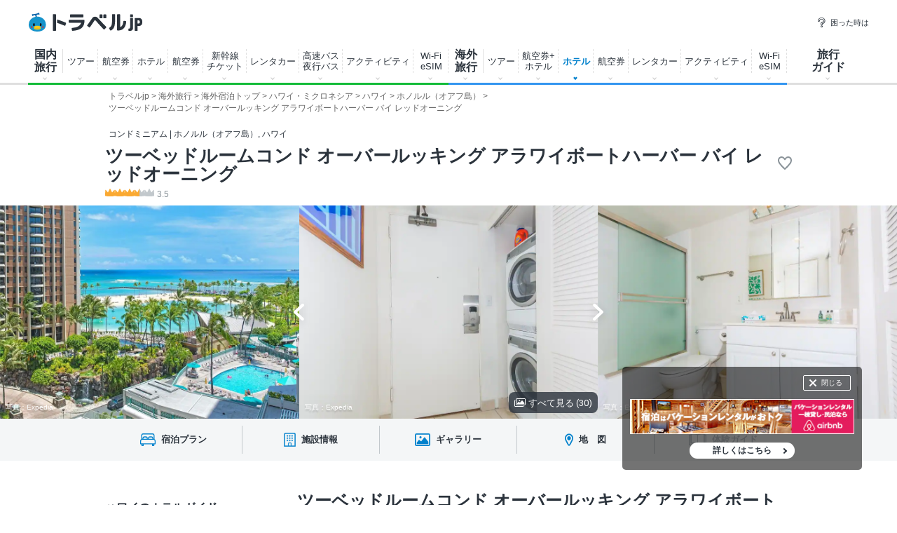

--- FILE ---
content_type: text/html; charset=utf-8
request_url: https://www.travel.co.jp/stay/hotel/two-bedroom-condo-overlooking-ala-wai-boat-harbor-by-redawning-6682870/?charge_max=0&charge_min=0&checkin=2024-07-02&checkout=2024-07-03&children=0&heads=2&no_date=&rooms=1
body_size: 127805
content:
<!DOCTYPE html>
<html lang="ja-JP">
  <head>
  <meta http-equiv="content-language" content="ja">
  <meta content="width=device-width,initial-scale=1.0" name="viewport">
  <meta name="thumbnail" content="https://images.trvl-media.com/lodging/45000000/44280000/44271600/44271597/25ef5d2f.jpg?impolicy=ccrop&amp;w=1000&amp;h=666&amp;q=medium" />
      <title>ツーベッドルームコンド オーバールッキング アラワイボートハーバー バイ レッドオーニング（ハワイ ホノルル（オアフ島））| おすすめ人気宿泊プラン一覧【トラベルjp】</title>
      <meta name="description" content="ツーベッドルームコンド オーバールッキング アラワイボートハーバー バイ レッドオーニング（ホノルル（オアフ島））のおすすめ格安宿泊プランをBooking.com/Agoda等5サイトから最安値で比較・検索・予約できます。【旅行情報を探すならトラベルjp】">
      <meta name="robots" content="noodp,noydir,noindex">
    <link rel="icon" type="image/vnd.microsoft.icon" href="/favicon.ico">
    <meta property="og:title" content="ツーベッドルームコンド オーバールッキング アラワイボートハーバー バイ レッドオーニング（ハワイ ホノルル（オアフ島））| おすすめ人気宿泊プラン一覧【トラベルjp】">
    <meta property="og:type" content="article">
    <meta property="og:description" content="ツーベッドルームコンド オーバールッキング アラワイボートハーバー バイ レッドオーニング（ホノルル（オアフ島））のおすすめ格安宿泊プランをBooking.com/Agoda等5サイトから最安値で比較・検索・予約できます。【旅行情報を探すならトラベルjp】">
    <meta property="og:url" content="https://www.travel.co.jp/stay/hotel/two-bedroom-condo-overlooking-ala-wai-boat-harbor-by-redawning-6682870?charge_max=0&amp;charge_min=0&amp;checkin=2024-07-02&amp;checkout=2024-07-03&amp;children=0&amp;heads=2&amp;no_date=&amp;rooms=1">
    <meta property="og:image" content="https://images.trvl-media.com/lodging/45000000/44280000/44271600/44271597/25ef5d2f.jpg?impolicy=ccrop&amp;w=1000&amp;h=666&amp;q=medium">
    <meta property="og:site_name" content="トラベルjp">
    <meta property="fb:app_id" content="218542291514487">
<meta name="msvalidate.01" content="829713B1607740568C745E51B10C435B">
<meta name="y_key" content="1b3bf6223d3fffe1">
<script>
  var locale = 'ja';
  var currency = 'JPY';
  var self_page_type = 'int';
</script>
<link rel="stylesheet" media="screen" href="//www.travel.co.jp/stay/assets/application-994448851958f7e9e52011a5d131b7ae8fd59d72f27aa106f5552b0617e79367.css" />
<script src="//www.travel.co.jp/stay/assets/application-7552c41b11a259c141e1cf380c933324a36e1c79f4fd65f63fdc19f8e8c45081.js"></script>
<script>
//<![CDATA[
window.gon={};gon.device_type="PC";gon.ga4_stream_id=["G-46J51G1XP3","G-RTX9HRLSC6"];gon.universal_id="UA-4660380-1";gon.strPlanApiDomain="https://api-hotel.travel.co.jp/plan";gon.jp_plan_api_otas=["ikyu","ctrip","relux","rakuten","jalan","jtb","bookingcom","agoda"];
//]]>
</script>
<script>
  var price_prefix = '¥';
  var link_ids = {"O2-2":1,"O2-3":2,"O2-4":3,"O2-5":4,"O2-6":5,"O3-1":6,"O3-2":7,"O3-2-2":7,"O1-1":8};
  var str_page_id = "O3-2";
  var user_agent = false;
  var wlStnk = "trbookingcom";

  var click_fqdn = 'https://click.hotel.jp';
  var realtimeOtas = ["ikyu","ctrip","relux","rakuten","jalan","jtb","bookingcom","agoda"];
  I18n.defaultLocale = "ja";
  I18n.locale = "ja";
  I18n.fallbacks = true;
</script>
<!-- <link rel="preconnect" href="https://fonts.gstatic.com"> -->
<link href="https://fonts.googleapis.com/css2?family=Roboto:wght@400;700;900&display=swap" rel="stylesheet">
<script src="//www.travel.co.jp/stay/assets/stay/index-4ca63176f6c8676243fe963368de7a1076505fe400f096fe9fd05e8180e7be22.js" defer="defer"></script>
  <link rel="stylesheet" media="all" href="//www.travel.co.jp/stay/assets/application_hotel-b506e3ca4ccd29aa632ed72c3f5bbcd22e5ff66e2de023a0b25176289f102e73.css" />
  <!-- script src="//cdnjs.cloudflare.com/ajax/libs/mustache.js/2.3.0/mustache.min.js"></script -->
  <script src="//www.travel.co.jp/stay/assets/application_search-05b05b5bf48769a229075f955bd0bf3e1aad33eb6cab7a88f50a108e76bcba2a.js"></script>
  <script src="//www.travel.co.jp/stay/assets/application_hotel_plan-444d534cb48cf22e32c048739bc3501924cc3b1926a2657f8b1dda2dc64c08ad.js" defer="defer"></script>
  <link rel="stylesheet" href="https://cdn.jsdelivr.net/npm/@splidejs/splide@4.1.4/dist/css/splide.min.css">
<script src="https://static.travel.co.jp/js/common/common.js?202011112050" defer></script>
</head>

  <body id="top">
    <!-- Google Tag Manager -->
<noscript><iframe src="//www.googletagmanager.com/ns.html?id=GTM-K7WVQ8"
height="0" width="0" style="display:none;visibility:hidden"></iframe></noscript>
<script>
  (function(w,d,s,l,i){w[l]=w[l]||[];w[l].push({'gtm.start':
  new Date().getTime(),event:'gtm.js'});var f=d.getElementsByTagName(s)[0],
  j=d.createElement(s),dl=l!='dataLayer'?'&l='+l:'';j.async=true;j.src=
  '//www.googletagmanager.com/gtm.js?id='+i+dl;f.parentNode.insertBefore(j,f);
  })(window,document,'script','dataLayer','GTM-K7WVQ8');
</script>
<!-- End Google Tag Manager -->

      <script type="text/javascript">
  var no_date = '';
  var has_search_params = new Object();

      var destination = '';
      var checkin = '2024/07/02';
      var checkout =  '2024/07/03';

      has_search_params['checkin'] = '2024/07/02';
      has_search_params['checkout'] = '2024/07/03';


    var rooms  = '1';
    var heads  = '2';
    var children = '0';

    var child_age=[];
    has_search_params['charge_min'] = '0';
    has_search_params['charge_max'] = '0';
    has_search_params['child_age'] = [];

    has_search_params['rooms'] = '1';
    has_search_params['heads'] = '2';
  has_search_params['locale'] = 'ja';
  has_search_params['currency'] = 'JPY';

</script>

     <div id="header_area">
<header class="g-header">
<div class="g-header_cont">
<a class="g-header_logo" href="/">
<img class="g-header_logo_img" src="https://static.travel.co.jp/images/common/logo_traveljp.svg" alt="トラベルjp" width="164" height="27" fetchpriority="high">
</a>
<ul class="g-header_list">
<li class="g-header_item"><a class="g-header_item_link" href="/help/"><span class="g-header_item_icon ico-travel-faq"></span>困った時は</a></li>
</ul>
</div>
<div class="g-header_body">
<div class="gnav" itemscope itemtype="https://schema.org/SiteNavigationElement">
<div class="gnav_cont gnav_cont--dom">
<ul class="gnav_list">
<li class="gnav_item gnav_item--dom ">
<p class="gnav_item_txt gnav_item_txt--ttl" itemprop="name"><a class="gnav_item_link" href="/dom/" itemprop="url">国内<br>
旅行</a></p>
<div class="gnav-popup">
<div class="gnav-popup_body">
<button class="gnav-popup_close" type="button"></button>
<div class="gnav-popup_group clr">
<div class="gnav-popup_column">
<div class="gnav-popup_area">
<p class="gnav-popup_area_list-ttl">北海道</p>
<ul class="gnav-popup_area_list">
<li><a href="/dom/hokkaido.html">北海道</a></li>
</ul>
</div>
<div class="gnav-popup_area">
<p class="gnav-popup_area_list-ttl">東北</p>
<ul class="gnav-popup_area_list">
<li><a href="/dom/aomori.html">青森県</a></li>
<li><a href="/dom/iwate.html">岩手県</a></li>
<li><a href="/dom/miyagi.html">宮城県</a></li>
<li><a href="/dom/akita.html">秋田県</a></li>
<li><a href="/dom/yamagata.html">山形県</a></li>
<li><a href="/dom/fukushima.html">福島県</a></li>
</ul>
</div>
<div class="gnav-popup_area">
<p class="gnav-popup_area_list-ttl">関東</p>
<ul class="gnav-popup_area_list">
<li><a href="/dom/ibaraki.html">茨城県</a></li>
<li><a href="/dom/tochigi.html">栃木県</a></li>
<li><a href="/dom/gunma.html">群馬県</a></li>
<li><a href="/dom/saitama.html">埼玉県</a></li>
<li><a href="/dom/chiba.html">千葉県</a></li>
<li><a href="/dom/tokyo.html">東京都</a></li>
<li><a href="/dom/kanagawa.html">神奈川県</a></li>
<li><a href="/dom/yamanashi.html">山梨県</a></li>
</ul>
</div>
<div class="gnav-popup_area">
<p class="gnav-popup_area_list-ttl">信越</p>
<ul class="gnav-popup_area_list">
<li><a href="/dom/nagano.html">長野県</a></li>
<li><a href="/dom/niigata.html">新潟県</a></li>
</ul>
</div>
<div class="gnav-popup_area">
<p class="gnav-popup_area_list-ttl">北陸</p>
<ul class="gnav-popup_area_list">
<li><a href="/dom/toyama.html">富山県</a></li>
<li><a href="/dom/ishikawa.html">石川県</a></li>
<li><a href="/dom/fukui.html">福井県</a></li>
</ul>
</div>
<div class="gnav-popup_area">
<p class="gnav-popup_area_list-ttl">東海</p>
<ul class="gnav-popup_area_list">
<li><a href="/dom/gifu.html">岐阜県</a></li>
<li><a href="/dom/shizuoka.html">静岡県</a></li>
<li><a href="/dom/aichi.html">愛知県</a></li>
<li><a href="/dom/mie.html">三重県</a></li>
</ul>
</div>
<div class="gnav-popup_area">
<p class="gnav-popup_area_list-ttl">関西</p>
<ul class="gnav-popup_area_list">
<li><a href="/dom/shiga.html">滋賀県</a></li>
<li><a href="/dom/kyoto.html">京都府</a></li>
<li><a href="/dom/osaka.html">大阪府</a></li>
<li><a href="/dom/hyogo.html">兵庫県</a></li>
<li><a href="/dom/nara.html">奈良県</a></li>
<li><a href="/dom/wakayama.html">和歌山県</a></li>
</ul>
</div>
<div class="gnav-popup_area">
<p class="gnav-popup_area_list-ttl">山陰山陽</p>
<ul class="gnav-popup_area_list">
<li><a href="/dom/tottori.html">鳥取県</a></li>
<li><a href="/dom/shimane.html">島根県</a></li>
<li><a href="/dom/okayama.html">岡山県</a></li>
<li><a href="/dom/hiroshima.html">広島県</a></li>
<li><a href="/dom/yamaguchi.html">山口県</a></li>
</ul>
</div>
<div class="gnav-popup_area">
<p class="gnav-popup_area_list-ttl">四国</p>
<ul class="gnav-popup_area_list">
<li><a href="/dom/tokushima.html">徳島県</a></li>
<li><a href="/dom/kagawa.html">香川県</a></li>
<li><a href="/dom/ehime.html">愛媛県</a></li>
<li><a href="/dom/kochi.html">高知県</a></li>
</ul>
</div>
<div class="gnav-popup_area">
<p class="gnav-popup_area_list-ttl">九州</p>
<ul class="gnav-popup_area_list">
<li><a href="/dom/fukuoka.html">福岡県</a></li>
<li><a href="/dom/saga.html">佐賀県</a></li>
<li><a href="/dom/nagasaki.html">長崎県</a></li>
<li><a href="/dom/kumamoto.html">熊本県</a></li>
<li><a href="/dom/oita.html">大分県</a></li>
<li><a href="/dom/miyazaki.html">宮崎県</a></li>
<li><a href="/dom/kagoshima.html">鹿児島県</a></li>
</ul>
</div>
<div class="gnav-popup_area">
<p class="gnav-popup_area_list-ttl">沖縄</p>
<ul class="gnav-popup_area_list">
<li><a href="/dom/okinawa.html">沖縄県</a></li>
</ul>
</div>
</div>
<div class="gnav-popup_pickup">
<p class="gnav-popup_pickup_sublink"><a href="/insurance/cxl/">キャンセル保険</a></p>
<p class="gnav-popup_pickup_sublink gnav-popup_pickup_sublink--last"><a href="/dantai/">団体・グループ旅行</a></p>
<p class="gnav-popup_pickup_subttl">おすすめ特集</p>
<ul class="gnav-popup_pickup_list clr" id="gnavDomMainPickup">
</ul>
<p class="gnav-popup_pickup_more"><a href="/theme_kokunai/">国内旅行特集一覧</a></p>
</div>
</div>
</div>
</div>
</li>
<li class="gnav_item gnav_item--domtour">
<p class="gnav_item_txt" itemprop="name"><a class="gnav_item_link" href="/domtour/" itemprop="url">ツアー</a></p>
<div class="gnav-popup">
<div class="gnav-popup_body">
<button class="gnav-popup_close" type="button"></button>
<div class="gnav-popup_group clr">
<div class="gnav-popup_column">
<div class="gnav-popup_cont">
<div class="gnav-popup_cont_main">
<ul class="gnav-popup_main_list clr">
<li class="gnav-popup_main_item">
<a class="gnav-popup_main_link" href="/domtour/">
<span class="gnav-popup_main_icon ico-travel-domtour"></span>
<p class="gnav-popup_main_txt">100社から選べるパッケージツアー</p>
<p class="gnav-popup_main_ttl">国内ツアー検索（宿泊付き）</p>
</a>
</li>
</ul>
</div>
<div class="gnav-popup_cont_sub clr">
<p class="gnav-popup_sub_ttl"><span class="gnav-popup_sub_cell">人気の<br>
宿泊付きツアー</span></p>
<ul class="gnav-popup_sub_list">
<li class="gnav-popup_sub_item"><a class="gnav-popup_sub_link" href="/src/dt/827/">大阪</a></li>
<li class="gnav-popup_sub_item"><a class="gnav-popup_sub_link" href="/src/dt/813/">東京</a></li>
<li class="gnav-popup_sub_item"><a class="gnav-popup_sub_link" href="/src/dt/847/">沖縄</a></li>
<li class="gnav-popup_sub_item"><a class="gnav-popup_sub_link" href="/src/dt/81/">北海道</a></li>
<li class="gnav-popup_sub_item"><a class="gnav-popup_sub_link" href="/src/dt/840/">福岡</a></li>
<li class="gnav-popup_sub_item"><a class="gnav-popup_sub_link" href="/src/dt/826/">京都</a></li>
<li class="gnav-popup_sub_item"><a class="gnav-popup_sub_link" href="/src/dt/846/">鹿児島</a></li>
<li class="gnav-popup_sub_item"><a class="gnav-popup_sub_link" href="/src/dt/25415/">東京ディズニーリゾート</a></li>
<li class="gnav-popup_sub_item"><a class="gnav-popup_sub_link" href="/src/dt/251012/">ユニバーサル・スタジオ・ジャパン</a></li>
</ul>
</div>
</div>
<div class="gnav-popup_cont">
<div class="gnav-popup_cont_main">
<ul class="gnav-popup_main_list clr">
<li class="gnav-popup_main_item">
<a class="gnav-popup_main_link" href="/domtour/shinkansen/">
<span class="gnav-popup_main_icon ico-travel-domshinkansen"></span>
<p class="gnav-popup_main_txt">きっぷと宿がセットでお得</p>
<p class="gnav-popup_main_ttl">新幹線＋ホテル</p>
</a>
</li>
</ul>
</div>
<div class="gnav-popup_cont_sub clr">
<p class="gnav-popup_sub_ttl"><span class="gnav-popup_sub_cell">人気の<br>
新幹線ツアー</span></p>
<ul class="gnav-popup_sub_list">
<li class="gnav-popup_sub_item"><a class="gnav-popup_sub_link" href="/src/dt/213/827/95/">東京 ⇔ 大阪</a></li>
<li class="gnav-popup_sub_item"><a class="gnav-popup_sub_link" href="/src/dt/213/826/95/">東京 ⇔ 京都</a></li>
<li class="gnav-popup_sub_item"><a class="gnav-popup_sub_link" href="/src/dt/213/840/95/">東京 ⇔ 福岡</a></li>
<li class="gnav-popup_sub_item"><a class="gnav-popup_sub_link" href="/src/dt/227/813/95/">大阪 ⇔ 東京</a></li>
<li class="gnav-popup_sub_item"><a class="gnav-popup_sub_link" href="/src/dt/227/840/95/">大阪 ⇔ 福岡</a></li>
<li class="gnav-popup_sub_item"><a class="gnav-popup_sub_link" href="/src/dt/240/827/95/">福岡 ⇔ 大阪</a></li>
</ul>
</div>
</div>
<div class="gnav-popup_cont">
<div class="gnav-popup_cont_main">
<ul class="gnav-popup_main_list clr">
<li class="gnav-popup_main_item">
<a class="gnav-popup_main_link" href="/senmon/bustour/">
<span class="gnav-popup_main_icon ico-travel-dombustour"></span>
<p class="gnav-popup_main_txt">日帰りでグルメ・温泉・体験など</p>
<p class="gnav-popup_main_ttl">日帰りツアー検索</p>
</a>
</li>
<li class="gnav-popup_main_item">
<a class="gnav-popup_main_link" href="/dp/">
<span class="gnav-popup_main_icon ico-travel-domdp"></span>
<p class="gnav-popup_main_txt">交通＋宿泊を自由に組み合わせ</p>
<p class="gnav-popup_main_ttl">ダイナミックパッケージ検索</p>
</a>
</li>
</ul>
</div>
</div>
</div>
<div class="gnav-popup_pickup">
<p class="gnav-popup_pickup_subttl">おすすめ特集</p>
<ul class="gnav-popup_pickup_list clr">
<li class="gnav-popup_pickup_item clr">
<a class="gnav-popup_pickup_link" href="/domtour/freeplan/">
<img class="gnav-popup_pickup_tmb" src="https://static.travel.co.jp/images/common/thumb/freeplan_130_130.jpg" width="50" height="50" loading="lazy">
<p class="gnav-popup_pickup_ttl">フリープラン検索</p>
<p class="gnav-popup_pickup_txt">交通＆ホテル★お手軽・お気楽・自由旅♪ビジネスにも便利</p>
</a>
</li>
<li class="gnav-popup_pickup_item clr">
<a class="gnav-popup_pickup_link" href="/senmon/hitoritabi/">
<img class="gnav-popup_pickup_tmb" src="https://static.travel.co.jp/images/common/thumb/hitoritabi2012_130_130.jpg" loading="lazy" width="50" height="50">
<p class="gnav-popup_pickup_ttl">一人旅で行くツアー</p>
<p class="gnav-popup_pickup_txt">1名申し込み可の国内・海外旅行で自由気ままなひとり旅へ</p>
</a>
</li>
<li class="gnav-popup_pickup_item clr">
<a class="gnav-popup_pickup_link" href="/senmon/biz/">
<img class="gnav-popup_pickup_tmb" loading="lazy" src="https://static.travel.co.jp/images/common/thumb/bizpack_130_130.jpg" width="50" height="50">
<p class="gnav-popup_pickup_ttl">格安ビジネス・出張パック</p>
<p class="gnav-popup_pickup_txt">交通手段と宿がセットでビジネス旅行をお得に行こう</p>
</a>
</li>
<li class="gnav-popup_pickup_item clr">
<a class="gnav-popup_pickup_link" href="/domtour/soon/">
<img class="gnav-popup_pickup_tmb" loading="lazy" src="https://static.travel.co.jp/images/common/thumb/soon_130_130.jpg" width="50" height="50">
<p class="gnav-popup_pickup_ttl">直前出発ツアー検索</p>
<p class="gnav-popup_pickup_txt">まだ間に合う！「今週末」「来週末」でも行けるツアー</p>
</a>
</li>
</ul>
</div>
</div>
</div>
</div>
</li>
<li class="gnav_item gnav_item--domdp">
<p class="gnav_item_txt" itemprop="name"><a class="gnav_item_link" href="https://www.airtrip.jp/oem-lp/traveljp/dom-dp" itemprop="url" target="_blank">航空券<br>
</a></p>
</li>
<li class="gnav_item gnav_item--domhotel ">
<p class="gnav_item_txt" itemprop="name"><a class="gnav_item_link" href="/stay/" itemprop="url">ホテル</a></p>
<div class="gnav-popup">
<div class="gnav-popup_body">
<button class="gnav-popup_close" type="button"></button>
<div class="gnav-popup_group clr">
<div class="gnav-popup_column">
<div class="gnav-popup_cont">
<div class="gnav-popup_cont_main">
<ul class="gnav-popup_main_list clr">
<li class="gnav-popup_main_item">
<a class="gnav-popup_main_link" href="/stay/">
<span class="gnav-popup_main_icon ico-travel-domhotel"></span>
<p class="gnav-popup_main_txt">宿泊サイト・旅行会社から最安値検索</p>
<p class="gnav-popup_main_ttl">国内ホテル・宿検索</p>
</a>
</li>
</ul>
</div>
<div class="gnav-popup_cont_sub clr">
<p class="gnav-popup_sub_ttl"><span class="gnav-popup_sub_cell">人気の宿泊地</span></p>
<ul class="gnav-popup_sub_list">
<li class="gnav-popup_sub_item"><a class="gnav-popup_sub_link" href="/stay/city/tokyo-100010013/">東京</a></li>
<li class="gnav-popup_sub_item"><a class="gnav-popup_sub_link" href="/stay/city/hokkaido-100010001/">北海道</a></li>
<li class="gnav-popup_sub_item"><a class="gnav-popup_sub_link" href="/stay/city/okinawa-100010047/">沖縄</a></li>
<li class="gnav-popup_sub_item"><a class="gnav-popup_sub_link" href="/stay/city/hakone-100020098/">箱根温泉郷</a></li>
<li class="gnav-popup_sub_item"><a class="gnav-popup_sub_link" href="/stay/spot/kusatsu-110017110/">草津温泉</a></li>
<li class="gnav-popup_sub_item"><a class="gnav-popup_sub_link" href="/stay/spot/BeppuHatto-140000007/">別府温泉郷</a></li>
<li class="gnav-popup_sub_item"><a class="gnav-popup_sub_link" href="/stay/spot/kinosaki-110053530/">城崎温泉</a></li>
<li class="gnav-popup_sub_item"><a class="gnav-popup_sub_link" href="/stay/spot/spot-200005263/">ディズニーリゾート周辺</a></li>
<li class="gnav-popup_sub_item"><a class="gnav-popup_sub_link" href="/stay/spot/spot-200120977/">USJ周辺</a></li>
<li class="gnav-popup_sub_item"><a class="gnav-popup_sub_link" href="/stay/spot/spot-200048499/">美ら海水族館周辺</a></li>
<li class="gnav-popup_sub_item"><a class="gnav-popup_sub_link" href="/stay/spot/spot-200138236/">旭山動物園周辺</a></li>
<li class="gnav-popup_sub_item"><a class="gnav-popup_sub_link" href="/stay/spot/spot-200148887/">ハウステンボス周辺</a></li>
</ul>
</div>
</div>
<div class="gnav-popup_cont">
<div class="gnav-popup_cont_main">
<ul class="gnav-popup_main_list clr">
<li class="gnav-popup_main_item">
<a class="gnav-popup_main_link" href="/domtour/shinkansen/">
<span class="gnav-popup_main_icon ico-travel-domshinkansen"></span>
<p class="gnav-popup_main_txt">きっぷと宿 セットでお得</p>
<p class="gnav-popup_main_ttl">新幹線＋ホテル</p>
</a>
</li>
</ul>
</div>
</div>
</div>
<div class="gnav-popup_pickup">
<p class="gnav-popup_pickup_subttl">おすすめ特集</p>
<ul class="gnav-popup_pickup_list clr">
<li class="gnav-popup_pickup_item clr">
<a class="gnav-popup_pickup_link" href="/onsen/">
<img class="gnav-popup_pickup_tmb" loading="lazy" src="https://static.travel.co.jp/images/common/thumb/onsen_130_130.jpg" width="50" height="50">
<p class="gnav-popup_pickup_ttl">温泉旅行・宿特集</p>
<p class="gnav-popup_pickup_txt">かけ流しや貸切風呂、お食事条件などから温泉宿を探そう</p>
</a>
</li>
<li class="gnav-popup_pickup_item clr">
<a class="gnav-popup_pickup_link" href="/special/pet/">
<img class="gnav-popup_pickup_tmb" loading="lazy" src="https://static.travel.co.jp/images/common/thumb/stay_pet_130_130.jpg" width="50" height="50">
<p class="gnav-popup_pickup_ttl">ペットと泊まれる宿</p>
<p class="gnav-popup_pickup_txt">全国・エリア別のペットと泊まれる宿ランキングをご紹介</p>
</a>
</li>
<li class="gnav-popup_pickup_item clr">
<a class="gnav-popup_pickup_link" href="/guide/archive/list/japan/hotel/">
<img class="gnav-popup_pickup_tmb" loading="lazy" src="https://static.travel.co.jp/images/common/thumb/stay_80_80.jpg" width="50" height="50">
<p class="gnav-popup_pickup_ttl">国内ホテル・旅館ガイド</p>
<p class="gnav-popup_pickup_txt">旅の専門家がおすすめする厳選ホテル・宿情報</p>
</a>
</li>
</ul>
</div>
</div>
</div>
</div>
</li>
<li class="gnav_item gnav_item--domair">
<p class="gnav_item_txt" itemprop="name"><a class="gnav_item_link" href="https://www.airtrip.jp/oem-lp/traveljp/dom-air" itemprop="url" target="_blank">航空券<br>
</a></p>
<div class="gnav-popup">
<div class="gnav-popup_body">
<button class="gnav-popup_close" type="button"></button>
<div class="gnav-popup_group clr">
<div class="gnav-popup_column">
<div class="gnav-popup_cont">
<div class="gnav-popup_cont_main">
<ul class="gnav-popup_main_list clr">
<li class="gnav-popup_main_item">
<a class="gnav-popup_main_link" href="https://www.airtrip.jp/oem-lp/traveljp/dom-air" target="_blank">
<span class="gnav-popup_main_icon ico-travel-domair"></span>
<p class="gnav-popup_main_txt">格安航空券・飛行機チケット</p>
<p class="gnav-popup_main_ttl">国内航空券検索</p>
</a>
</li>
</ul>
</div>
<div class="gnav-popup_cont_sub clr">
<p class="gnav-popup_sub_ttl"><span class="gnav-popup_sub_cell">人気の<br>
国内航空券</span></p>
<ul class="gnav-popup_sub_list">
<li class="gnav-popup_sub_item"><a class="gnav-popup_sub_link" href="/flights/search/flight_list/?origin_place=HND&origin_type=airport&destination_place=CTS&destination_type=airport" target="_blank">羽田発 ⇔ 新千歳</a></li>
<li class="gnav-popup_sub_item"><a class="gnav-popup_sub_link" href="/flights/search/flight_list/?origin_place=HND&origin_type=airport&destination_place=OSA&destination_type=city" target="_blank">羽田発 ⇔ 大阪</a></li>
<li class="gnav-popup_sub_item"><a class="gnav-popup_sub_link" href="/flights/search/flight_list/?origin_place=HND&origin_type=airport&destination_place=OKA&destination_type=airport" target="_blank">羽田発 ⇔ 那覇</a></li>
<li class="gnav-popup_sub_item"><a class="gnav-popup_sub_link" href="/flights/search/flight_list/?origin_place=HND&origin_type=airport&destination_place=FUK&destination_type=airport" target="_blank">羽田発 ⇔ 福岡</a></li>
<li class="gnav-popup_sub_item"><a class="gnav-popup_sub_link" href="/flights/search/flight_list/?origin_place=HND&origin_type=airport&destination_place=HIJ&destination_type=city" target="_blank">羽田発 ⇔ 広島</a></li>
<li class="gnav-popup_sub_item"><a class="gnav-popup_sub_link" href="/flights/search/flight_list/?origin_place=HND&origin_type=airport&destination_place=KOJ&destination_type=city" target="_blank">羽田発 ⇔ 鹿児島</a></li>
<li class="gnav-popup_sub_item"><a class="gnav-popup_sub_link" href="/flights/search/flight_list/?origin_place=HND&origin_type=airport&destination_place=KMJ&destination_type=airport" target="_blank">羽田発 ⇔ 熊本</a></li>
<li class="gnav-popup_sub_item"><a class="gnav-popup_sub_link" href="/flights/search/flight_list/?origin_place=NRT&origin_type=airport&destination_place=CTS&destination_type=airport" target="_blank">成田発 ⇔ 新千歳</a></li>
<li class="gnav-popup_sub_item"><a class="gnav-popup_sub_link" href="/flights/search/flight_list/?origin_place=FUK&origin_type=airport&destination_place=HND&destination_type=airport" target="_blank">福岡発 ⇔ 羽田</a></li>
<li class="gnav-popup_sub_item"><a class="gnav-popup_sub_link" href="/flights/search/flight_list/?origin_place=FUK&origin_type=airport&destination_place=OKA&destination_type=airport" target="_blank">福岡発 ⇔ 那覇</a></li>
</ul>
</div>
</div>
</div>
<div class="gnav-popup_pickup">
<p class="gnav-popup_pickup_subttl">おすすめ特集</p>
<ul class="gnav-popup_pickup_list clr">
<li class="gnav-popup_pickup_item clr">
<a class="gnav-popup_pickup_link" href="/lcc/">
<img class="gnav-popup_pickup_tmb" loading="lazy" src="https://static.travel.co.jp/images/common/thumb/lcc_130_130.jpg" width="50" height="50">
<p class="gnav-popup_pickup_ttl">LCC(格安航空会社)比較</p>
<p class="gnav-popup_pickup_txt">安さ重視ならLCC！国内線就航の各社を徹底比較</p>
</a>
</li>
<li class="gnav-popup_pickup_item clr">
<a class="gnav-popup_pickup_link" href="/airline/mm/">
<img class="gnav-popup_pickup_tmb" loading="lazy" src="https://static.travel.co.jp/images/common/thumb/airline_mm_130_130.jpg" width="50" height="50">
<p class="gnav-popup_pickup_ttl">ピーチ航空で行く格安旅行</p>
<p class="gnav-popup_pickup_txt">ピーチ航空(Peach Aviation)の特徴と航空券情報</p>
</a>
</li>
<li class="gnav-popup_pickup_item clr">
<a class="gnav-popup_pickup_link" href="/airline/gk/">
<img class="gnav-popup_pickup_tmb" loading="lazy" src="https://static.travel.co.jp/images/common/thumb/airline_gk_130_130.jpg" width="50" height="50">
<p class="gnav-popup_pickup_ttl">ジェットスターで行く格安旅行</p>
<p class="gnav-popup_pickup_txt">ジェットスターの特徴と航空券情報</p>
</a>
</li>
</ul>
</div>
</div>
</div>
</div>
</li>
<li class="gnav_item gnav_item--domshinkansen">
<p class="gnav_item_txt" itemprop="name"><a class="gnav_item_link" href="https://www.airtrip.jp/oem-lp/traveljp/dom-train" itemprop="url" target="_blank">新幹線<br>
チケット</a></p>
</li>
<li class="gnav_item gnav_item--domrentalcar">
<p class="gnav_item_txt" itemprop="name"><a class="gnav_item_link" href="https://www.airtrip.jp/oem-lp/traveljp/dom-rentacar" itemprop="url" target="_blank">レンタカー</a></p>
</li>
<li class="gnav_item gnav_item--domrentalbus">
<p class="gnav_item_txt" itemprop="name"><a class="gnav_item_link" href="https://bus.airtrip.jp/traveljp-lp?afc=traveljp" itemprop="url" target="_blank">高速バス<br>
夜行バス</a></p>
</li>
<li class="gnav_item gnav_item--domrentalactivity">
<p class="gnav_item_txt" itemprop="name"><a class="gnav_item_link" href="https://www.skygate.co.jp/activity/traveljp/" itemprop="url" target="_blank">アクティビティ</a></p>
</li>
<li class="gnav_item gnav_item--domwifi">
<p class="gnav_item_txt" itemprop="name"><span class="gnav_item_link" itemprop="url">Wi-Fi<br>
eSIM</span></p>
<div class="gnav-popup">
<div class="gnav-popup_body">
<ul>
<li><a href="https://wifi.airtrip.jp/softbank/?agent=888" target="_blank">国内Wi-Fi</a></li>
<li><a href="https://esim.airtrip.jp/region/japan?via=traveljp" target="_blank">国内eSIM</a></li>
</ul>
</div>
</div>
</li>
<li class="gnav_item gnav_item--domspecial">
<!-- p class="gnav_item_txt" itemprop="name"><a class="gnav_item_link" href="/theme_kokunai/" itemprop="url">特集・その他</a></p -->
<div class="gnav-popup gnav-popup--half">
<div class="gnav-popup_body">
<button class="gnav-popup_close" type="button"></button>
<div class="gnav-popup_group clr">
<div class="gnav-popup_pickup" id="gnavDomPickup">
<p class="gnav-popup_pickup_more"><a class="gnav-popup_more_link" href="/theme_kokunai/">国内特集一覧</a></p>
</div>
<div class="gnav-popup_column">
<div class="gnav-popup_cont">
<div class="gnav-popup_cont_main">
<ul class="gnav-popup_main_list clr">
<li class="gnav-popup_main_item">
<a class="gnav-popup_main_link" href="/domtour/leisure/">
<p class="gnav-popup_main_txt">現地発着オプショナルツアー</p>
<p class="gnav-popup_main_ttl">アクティビティ検索</p>
</a>
</li>
<li class="gnav-popup_main_item">
<a class="gnav-popup_main_link" href="https://www.airtrip.jp/oem-lp/traveljp/dom-rentacar" target="_blank">
<p class="gnav-popup_main_txt">国内レンタカーの最安値検索</p>
<p class="gnav-popup_main_ttl">国内格安レンタカー</p>
</a>
</li>
<li class="gnav-popup_main_item">
<a class="gnav-popup_main_link" href="/senmon/bus/">
<p class="gnav-popup_main_txt">夜行バス・高速バス予約サイトを比較</p>
<p class="gnav-popup_main_ttl">高速・夜行バス比較</p>
</a>
</li>
<li class="gnav-popup_main_item">
<a class="gnav-popup_main_link" href="/insurance/cxl/">
<p class="gnav-popup_main_txt">突然のキャンセルにも安心！</p>
<p class="gnav-popup_main_ttl">旅行キャンセル保険</p>
</a>
</li>
<li class="gnav-popup_main_item">
<a class="gnav-popup_main_link" href="/dantai/">
<p class="gnav-popup_main_txt">幹事さん楽らく！簡単お見積もり</p>
<p class="gnav-popup_main_ttl">団体・グループ旅行</p>
</a>
</li>
</ul>
</div>
</div>
</div>
</div>
</div>
</div>
</li>
</ul>
</div>
<div class="gnav_cont gnav_cont--int">
<ul class="gnav_list">
<li class="gnav_item gnav_item--int">
<p class="gnav_item_txt gnav_item_txt--ttl" itemprop="name"><a class="gnav_item_link" href="/int/" itemprop="url">海外<br>
旅行</a></p>
<div class="gnav-popup">
<div class="gnav-popup_body">
<button class="gnav-popup_close" type="button"></button>
<div class="gnav-popup_group clr">
<div class="gnav-popup_column">
<div class="gnav-popup_area">
<p class="gnav-popup_area_list-ttl">アジア</p>
<ul class="gnav-popup_area_list">
<li><a href="/int/korea.html">韓国</a></li>
<li><a href="/int/taiwan.html">台湾</a></li>
<li><a href="/int/sin.html">シンガポール</a></li>
<li><a href="/int/thai.html">タイ</a></li>
<li><a href="/int/philippine.html">フィリピン</a></li>
<li><a href="/int/vietnam.html">ベトナム</a></li>
<li><a href="/int/china.html">中国</a></li>
<li><a href="/int/hkg.html">香港</a></li>
<li><a href="/int/malaysia.html">マレーシア</a></li>
<li><a href="/int/cambodia.html">カンボジア</a></li>
<li><a href="/int/india.html">インド</a></li>
<li><a href="/int/srilanka.html">スリランカ</a></li>
</ul>
</div>
<div class="gnav-popup_area">
<p class="gnav-popup_area_list-ttl">ヨーロッパ</p>
<ul class="gnav-popup_area_list">
<li><a href="/int/france.html">フランス</a></li>
<li><a href="/int/italy.html">イタリア</a></li>
<li><a href="/int/uk.html">イギリス</a></li>
<li><a href="/int/finland.html">フィンランド</a></li>
<li><a href="/int/spain.html">スペイン</a></li>
<li><a href="/int/germany.html">ドイツ</a></li>
<li><a href="/int/swiss.html">スイス</a></li>
<li><a href="/int/russia.html">ロシア</a></li>
</ul>
</div>
<div class="gnav-popup_area">
<p class="gnav-popup_area_list-ttl">ハワイ・グアム</p>
<ul class="gnav-popup_area_list">
<li><a href="/int/hawaii/">ハワイ</a></li>
<li><a href="/int/gum.html">グアム</a></li>
</ul>
</div>
<div class="gnav-popup_area">
<p class="gnav-popup_area_list-ttl">北アメリカ</p>
<ul class="gnav-popup_area_list">
<li><a href="/int/us.html">アメリカ</a></li>
<li><a href="/int/canada.html">カナダ</a></li>
</ul>
</div>
<div class="gnav-popup_area">
<p class="gnav-popup_area_list-ttl">オセアニア</p>
<ul class="gnav-popup_area_list">
<li><a href="/int/australia.html">オーストラリア</a></li>
<li><a href="/int/nz.html">ニュージーランド</a></li>
<li><a href="/int/palau.html">パラオ</a></li>
</ul>
</div>
<div class="gnav-popup_area">
<p class="gnav-popup_area_list-ttl">中東・アフリカ</p>
<ul class="gnav-popup_area_list">
<li><a href="/int/turkey.html">トルコ</a></li>
<li><a href="/int/dubai.html">ドバイ</a></li>
<li><a href="/int/morocco.html">モロッコ</a></li>
</ul>
</div>
</div>
<div class="gnav-popup_pickup">
<p class="gnav-popup_pickup_sublink"><a href="/insurance/cxl/">キャンセル保険</a></p>
<p class="gnav-popup_pickup_sublink gnav-popup_pickup_sublink--last"><a href="/dantai/">団体・グループ旅行</a></p>
<p class="gnav-popup_pickup_subttl">おすすめ特集</p>
<ul class="gnav-popup_pickup_list clr" id="gnavIntMainPickup">
</ul>
<p class="gnav-popup_pickup_more gnav-popup_pickup_more--int"><a href="/theme_kaigai/">海外旅行特集一覧</a></p>
</div>
</div>
</div>
</div>
</li>
<li class="gnav_item gnav_item--inttour">
<p class="gnav_item_txt" itemprop="name"><a class="gnav_item_link" href="/tour/" itemprop="url">ツアー</a></p>
<div class="gnav-popup">
<div class="gnav-popup_body">
<button class="gnav-popup_close" type="button"></button>
<div class="gnav-popup_group clr">
<div class="gnav-popup_column">
<div class="gnav-popup_cont">
<div class="gnav-popup_cont_main">
<ul class="gnav-popup_main_list clr">
<li class="gnav-popup_main_item">
<a class="gnav-popup_main_link" href="/tour/">
<span class="gnav-popup_main_icon ico-travel-inttour"></span>
<p class="gnav-popup_main_txt">パッケージツアー 検索比較</p>
<p class="gnav-popup_main_ttl">海外ツアー検索</p>
</a>
</li>
</ul>
</div>
<div class="gnav-popup_cont_sub clr">
<p class="gnav-popup_sub_ttl"><span class="gnav-popup_sub_cell">人気の<br>
海外ツアー</span></p>
<ul class="gnav-popup_sub_list">
<li class="gnav-popup_sub_item"><a class="gnav-popup_sub_link" href="/src/it/02HWAI-M/03HW/">ハワイ</a></li>
<li class="gnav-popup_sub_item"><a class="gnav-popup_sub_link" href="/src/it/02HWAI-M/03GU/">グアム</a></li>
<li class="gnav-popup_sub_item"><a class="gnav-popup_sub_link" href="/src/it/02ASIA/03CN/04HKG/">香港</a></li>
<li class="gnav-popup_sub_item"><a class="gnav-popup_sub_link" href="/src/it/02ASIA/03KR/">韓国</a></li>
<li class="gnav-popup_sub_item"><a class="gnav-popup_sub_link" href="/src/it/02ASIA/03TW/">台湾</a></li>
<li class="gnav-popup_sub_item"><a class="gnav-popup_sub_link" href="/src/it/02ASIA/03PH/04CEB/">セブ島</a></li>
<li class="gnav-popup_sub_item"><a class="gnav-popup_sub_link" href="/src/it/02ASIA/03TH/">タイ</a></li>
<li class="gnav-popup_sub_item"><a class="gnav-popup_sub_link" href="/src/it/02ASIA/03SG/">シンガポール</a></li>
<li class="gnav-popup_sub_item"><a class="gnav-popup_sub_link" href="/src/it/02N-AMERICA/03US/04NYC/">ニューヨーク</a></li>
<li class="gnav-popup_sub_item"><a class="gnav-popup_sub_link" href="/src/it/02N-AMERICA/03US/04H14/">ディズニー・ワールド</a></li>
</ul>
</div>
</div>
<div class="gnav-popup_cont">
<div class="gnav-popup_cont_main">
<ul class="gnav-popup_main_list clr">
<li class="gnav-popup_main_item">
<a class="gnav-popup_main_link" href="/dp/">
<span class="gnav-popup_main_icon ico-travel-domdp"></span>
<p class="gnav-popup_main_txt">交通＋宿泊を自由に組み合わせ</p>
<p class="gnav-popup_main_ttl">ダイナミックパッケージ検索</p>
</a>
</li>
</ul>
</div>
</div>
</div>
<div class="gnav-popup_pickup">
<p class="gnav-popup_pickup_subttl">おすすめ特集</p>
<ul class="gnav-popup_pickup_list clr">
<li class="gnav-popup_pickup_item clr">
<a class="gnav-popup_pickup_link" href="/tour/freeplan/">
<img class="gnav-popup_pickup_tmb" loading="lazy" src="https://static.travel.co.jp/images/common/thumb/freeplan_int_130_130.jpg" width="50" height="50">
<p class="gnav-popup_pickup_ttl">海外フリープラン検索</p>
<p class="gnav-popup_pickup_txt">飛行機と宿だけのパッケージツアーで自由気ままな海外旅行へ</p>
</a>
</li>
<li class="gnav-popup_pickup_item clr">
<a class="gnav-popup_pickup_link" href="/special/usadisney/">
<img class="gnav-popup_pickup_tmb" loading="lazy" src="https://static.travel.co.jp/images/common/thumb/usadisney_130_130.jpg" width="50" height="50">
<p class="gnav-popup_pickup_ttl">アメリカ ディズニーリゾート旅行特集</p>
<p class="gnav-popup_pickup_txt">夢と魔法の世界へ。本場アメリカのディズニーリゾートに行こう！</p>
</a>
</li>
</ul>
</div>
</div>
</div>
</div>
</li>
<li class="gnav_item gnav_item--intdp">
<p class="gnav_item_txt" itemprop="name"><a class="gnav_item_link" href="https://www.skygate.co.jp/oem-lp/traveljp/ab-dp/" itemprop="url" target="_blank">航空券+<br>
ホテル</a></p>
</li>
<li class="gnav_item gnav_item--inthotel is-current">
<p class="gnav_item_txt" itemprop="name"><a class="gnav_item_link" href="/stay/worldtop/" itemprop="url">ホテル</a></p>
<div class="gnav-popup">
<div class="gnav-popup_body">
<button class="gnav-popup_close" type="button"></button>
<div class="gnav-popup_group clr">
<div class="gnav-popup_column">
<div class="gnav-popup_cont">
<div class="gnav-popup_cont_main">
<ul class="gnav-popup_main_list clr">
<li class="gnav-popup_main_item">
<a class="gnav-popup_main_link" href="/stay/worldtop/">
<span class="gnav-popup_main_icon ico-travel-inthotel"></span>
<p class="gnav-popup_main_txt">宿泊サイト・旅行会社から最安値検索</p>
<p class="gnav-popup_main_ttl">海外ホテル検索</p>
</a>
</li>
</ul>
</div>
<div class="gnav-popup_cont_sub clr">
<p class="gnav-popup_sub_ttl"><span class="gnav-popup_sub_cell">人気の宿泊地</span></p>
<ul class="gnav-popup_sub_list">
<li class="gnav-popup_sub_item"><a class="gnav-popup_sub_link" href="/stay/city/honolulu-1488/">ホノルル</a></li>
<li class="gnav-popup_sub_item"><a class="gnav-popup_sub_link" href="/stay/city/guam-6023599/">グアム</a></li>
<li class="gnav-popup_sub_item"><a class="gnav-popup_sub_link" href="/stay/city/taipei-3518/">台北</a></li>
<li class="gnav-popup_sub_item"><a class="gnav-popup_sub_link" href="/stay/city/hong-kong-178263/">香港</a></li>
<li class="gnav-popup_sub_item"><a class="gnav-popup_sub_link" href="/stay/city/shanghai-3145/">上海</a></li>
<li class="gnav-popup_sub_item"><a class="gnav-popup_sub_link" href="/stay/city/singapore-3168/">シンガポール</a></li>
<li class="gnav-popup_sub_item"><a class="gnav-popup_sub_link" href="/stay/city/bangkok-604/">バンコク</a></li>
<li class="gnav-popup_sub_item"><a class="gnav-popup_sub_link" href="/stay/country/malaysia/">マレーシア</a></li>
<li class="gnav-popup_sub_item"><a class="gnav-popup_sub_link" href="/stay/city/bali-602651/">バリ</a></li>
<li class="gnav-popup_sub_item"><a class="gnav-popup_sub_link" href="/stay/city/new-york-2621/">ニューヨーク</a></li>
<li class="gnav-popup_sub_item"><a class="gnav-popup_sub_link" href="/stay/city/san-francisco-3132/">サンフランシスコ</a></li>
<li class="gnav-popup_sub_item"><a class="gnav-popup_sub_link" href="/stay/city/los-angeles-2011/">ロサンゼルス</a></li>
</ul>
</div>
</div>
</div>
<div class="gnav-popup_pickup">
<p class="gnav-popup_pickup_subttl">おすすめ特集</p>
<ul class="gnav-popup_pickup_list clr">
<li class="gnav-popup_pickup_item clr">
<a class="gnav-popup_pickup_link" href="/int/hawaii/">
<img class="gnav-popup_pickup_tmb" loading="lazy" src="https://static.travel.co.jp/images/common/thumb/hawaii_130_130.jpg" width="50" height="50">
<p class="gnav-popup_pickup_ttl">ハワイ旅行・ツアー</p>
<p class="gnav-popup_pickup_txt">大人気リゾート、ハワイ！格安ツアー＆人気ホテルをピックアップ！</p>
</a>
</li>
<li class="gnav-popup_pickup_item clr">
<a class="gnav-popup_pickup_link" href="/senmon/korea/stay.html">
<img class="gnav-popup_pickup_tmb" loading="lazy" src="https://static.travel.co.jp/images/common/thumb/korea_stay_130_130.jpg" width="50" height="50">
<p class="gnav-popup_pickup_ttl">韓国おすすめホテル特集</p>
<p class="gnav-popup_pickup_txt">ソウルの数あるホテルの中から、口コミ評価の高い人気宿をご紹介</p>
</a>
</li>
</ul>
</div>
</div>
</div>
</div>
</li>
<li class="gnav_item gnav_item--intair">
<p class="gnav_item_txt" itemprop="name"><a class="gnav_item_link" href="https://www.skygate.co.jp/oem-lp/traveljp/ab-air/" itemprop="url" target="_blank">航空券<br>
</a></p>
<div class="gnav-popup">
<div class="gnav-popup_body">
<button class="gnav-popup_close" type="button"></button>
<div class="gnav-popup_group clr">
<div class="gnav-popup_column">
<div class="gnav-popup_cont">
<div class="gnav-popup_cont_main">
<ul class="gnav-popup_main_list clr">
<li class="gnav-popup_main_item">
<a class="gnav-popup_main_link" href="https://www.skygate.co.jp/oem-lp/traveljp/ab-air/" target="_blank">
<span class="gnav-popup_main_icon ico-travel-intair"></span>
<p class="gnav-popup_main_txt">いまある空席を検索・予約！</p>
<p class="gnav-popup_main_ttl">海外航空券検索</p>
</a>
</li>
</ul>
</div>
<div class="gnav-popup_cont_sub clr">
<p class="gnav-popup_sub_ttl"><span class="gnav-popup_sub_cell">人気の<br>
海外航空券</span></p>
<ul class="gnav-popup_sub_list">
<li class="gnav-popup_sub_item"><a class="gnav-popup_sub_link" href="/flights/search/flight_list/?origin_place=TYO&origin_type=city&destination_place=HNL&destination_type=city" target="_blank">東京発 ⇔ ホノルル</a></li>
<li class="gnav-popup_sub_item"><a class="gnav-popup_sub_link" href="/flights/search/flight_list/?origin_place=TYO&origin_type=city&destination_place=SEL&destination_type=city" target="_blank">東京発 ⇔ ソウル</a></li>
<li class="gnav-popup_sub_item"><a class="gnav-popup_sub_link" href="/flights/search/flight_list/?origin_place=TYO&origin_type=city&destination_place=TPE&destination_type=city" target="_blank">東京発 ⇔ 台北</a></li>
<li class="gnav-popup_sub_item"><a class="gnav-popup_sub_link" href="/flights/search/flight_list/?origin_place=TYO&origin_type=city&destination_place=GUM&destination_type=city" target="_blank">東京発 ⇔ グアム</a></li>
<li class="gnav-popup_sub_item"><a class="gnav-popup_sub_link" href="/flights/search/flight_list/?origin_place=OSA&origin_type=city&destination_place=HNL&destination_type=city" target="_blank">大阪発 ⇔ ホノルル</a></li>
<li class="gnav-popup_sub_item"><a class="gnav-popup_sub_link" href="/flights/search/flight_list/?origin_place=OSA&origin_type=city&destination_place=SEL&destination_type=city" target="_blank">大阪発 ⇔ ソウル</a></li>
<li class="gnav-popup_sub_item"><a class="gnav-popup_sub_link" href="/flights/search/flight_list/?origin_place=OSA&origin_type=city&destination_place=TPE&destination_type=city" target="_blank">大阪発 ⇔ 台北</a></li>
<li class="gnav-popup_sub_item"><a class="gnav-popup_sub_link" href="/flights/search/flight_list/?origin_place=TYO&origin_type=city&destination_place=BKK&destination_type=city" target="_blank">東京発 ⇔ バンコク</a></li>
</ul>
</div>
</div>
</div>
<div class="gnav-popup_pickup">
<p class="gnav-popup_pickup_subttl">おすすめ特集</p>
<ul class="gnav-popup_pickup_list clr">
<li class="gnav-popup_pickup_item clr">
<a class="gnav-popup_pickup_link" href="/lcc/int.html">
<img class="gnav-popup_pickup_tmb" loading="lazy" src="https://static.travel.co.jp/images/common/thumb/lcc_130_130.jpg" width="50" height="50">
<p class="gnav-popup_pickup_ttl">LCC(格安航空会社)比較</p>
<p class="gnav-popup_pickup_txt">安さ重視ならLCC！国際線就航の各社を徹底比較</p>
</a>
</li>
<li class="gnav-popup_pickup_item clr">
<a class="gnav-popup_pickup_link" href="/airline/mm/">
<img class="gnav-popup_pickup_tmb" loading="lazy" src="https://static.travel.co.jp/images/common/thumb/airline_mm_130_130.jpg" width="50" height="50">
<p class="gnav-popup_pickup_ttl">ピーチ航空で行く格安旅行</p>
<p class="gnav-popup_pickup_txt">ピーチ航空(Peach Aviation)の特徴と航空券情報</p>
</a>
</li>
</ul>
</div>
</div>
</div>
</div>
</li>
<li class="gnav_item gnav_item--intrentalcar">
<p class="gnav_item_txt" itemprop="name"><a class="gnav_item_link" href="https://www.airtrip.jp/oem-lp/traveljp/dom-rentacar" itemprop="url" target="_blank">レンタカー</a></p>
</li>
<li class="gnav_item gnav_item--intactivity">
<p class="gnav_item_txt" itemprop="name"><a class="gnav_item_link" href="https://www.skygate.co.jp/activity/traveljp/" itemprop="url" target="_blank">アクティビティ</a></p>
</li>
<li class="gnav_item gnav_item--intwifi">
<p class="gnav_item_txt" itemprop="name"><span class="gnav_item_link" itemprop="url">Wi-Fi<br>
eSIM</span></p>
<div class="gnav-popup">
<div class="gnav-popup_body">
<ul>
<li><a href="https://wifi.airtrip.jp/?agent=888" target="_blank">海外Wi-Fi</a></li>
<li><a href="https://esim.airtrip.jp/?via=traveljp" target="_blank">海外eSIM</a></li>
</ul>
</div>
</div>
</li>
<li class="gnav_item gnav_item--intspecial">
<!--<p class="gnav_item_txt" itemprop="name"><a class="gnav_item_link" href="/theme_kaigai/" itemprop="url">特集・その他</a></p>-->
<div class="gnav-popup gnav-popup--half">
<div class="gnav-popup_body">
<button class="gnav-popup_close" type="button"></button>
<div class="gnav-popup_group clr">
<div class="gnav-popup_pickup" id="gnavIntPickup">
<p class="gnav-popup_pickup_more"><a class="gnav-popup_more_link" href="/theme_kaigai/">海外特集一覧</a></p>
</div>
<div class="gnav-popup_column">
<div class="gnav-popup_cont">
<div class="gnav-popup_cont_main">
<ul class="gnav-popup_main_list clr">
<li class="gnav-popup_main_item">
<a class="gnav-popup_main_link" href="/insurance/cxl/">
<p class="gnav-popup_main_txt">突然のキャンセルにも安心！</p>
<p class="gnav-popup_main_ttl">旅行キャンセル保険</p>
</a>
</li>
<li class="gnav-popup_main_item">
<a class="gnav-popup_main_link" href="/dantai/">
<p class="gnav-popup_main_txt">幹事さん楽らく！簡単お見積もり</p>
<p class="gnav-popup_main_ttl">団体・グループ旅行</p>
</a>
</li>
</ul>
</div>
</div>
</div>
</div>
</div>
</div>
</li>
</ul>
</div>
<div class="gnav_cont gnav_cont--guide">
<ul class="gnav_list gnav_list--guide">
<li class="gnav_item gnav_item--guide">
<p class="gnav_item_txt gnav_item_txt--ttl" itemprop="name"><a class="gnav_item_link" href="/guide/" itemprop="url">旅行<br>
ガイド</a></p>
<div class="gnav-popup">
<div class="gnav-popup_body">
<button class="gnav-popup_close" type="button"></button>
<div class="gnav-popup_group clr">
<div class="gnav-popup_column">
<div class="gnav-popup_cont">
<div class="gnav-popup_cont_main">
<ul class="gnav-popup_main_list clr">
<li class="gnav-popup_main_item">
<a class="gnav-popup_main_link" href="/guide/archive/list/japan/">
<span class="gnav-popup_main_icon ico-travel-guide_dom"></span>
<p class="gnav-popup_main_txt">国内人気・穴場の旅行情報</p>
<p class="gnav-popup_main_ttl">国内旅行ガイド</p>
</a>
</li>
</ul>
</div>
<div class="gnav-popup_cont_main gnav-popup_cont_main--belong">
<ul class="gnav-popup_main_list clr">
<li class="gnav-popup_main_item">
<a class="gnav-popup_main_link" href="/guide/ranking/daily/c30000/">
<span class="gnav-popup_main_icon ico-travel-guide_rank"></span>
<p class="gnav-popup_main_ttl">人気ランキング・国内</p>
</a>
</li>
<li class="gnav-popup_main_item">
<a class="gnav-popup_main_link" href="/guide/archive/list/japan/howto/">
<span class="gnav-popup_main_icon ico-travel-guide_howto"></span>
<p class="gnav-popup_main_ttl">旅行ハウツー・国内</p>
</a>
</li>
<li class="gnav-popup_main_item">
<a class="gnav-popup_main_link" href="/guide/archive/list/japan/matome/">
<span class="gnav-popup_main_icon ico-travel-guide_matome"></span>
<p class="gnav-popup_main_ttl">旅行まとめ・国内</p>
</a>
</li>
</ul>
</div>
<div class="gnav-popup_cont_sub clr">
<p class="gnav-popup_sub_ttl"><span class="gnav-popup_sub_cell">人気のタグ</span></p>
<ul class="gnav-popup_sub_list">
<li class="gnav-popup_sub_item"><a class="gnav-popup_sub_link" href="/guide/archive/list/japan/p1/">＃北海道</a></li>
<li class="gnav-popup_sub_item"><a class="gnav-popup_sub_link" href="/guide/archive/list/japan/p47/">＃沖縄県</a></li>
<li class="gnav-popup_sub_item"><a class="gnav-popup_sub_link" href="/guide/archive/list/japan/p26/">＃京都府</a></li>
<li class="gnav-popup_sub_item"><a class="gnav-popup_sub_link" href="/guide/archive/list/japan/p27/">＃大阪府</a></li>
<li class="gnav-popup_sub_item"><a class="gnav-popup_sub_link" href="/guide/archive/list/japan/c90204/">＃女子旅</a></li>
<li class="gnav-popup_sub_item"><a class="gnav-popup_sub_link" href="/guide/archive/list/japan/c90201/">＃子連れ旅</a></li>
<li class="gnav-popup_sub_item"><a class="gnav-popup_sub_link" href="/guide/archive/list/japan/c90203/">＃一人旅</a></li>
</ul>
</div>
</div>
<div class="gnav-popup_cont">
<div class="gnav-popup_cont_main">
<ul class="gnav-popup_main_list clr">
<li class="gnav-popup_main_item">
<a class="gnav-popup_main_link" href="/guide/archive/list/world/">
<span class="gnav-popup_main_icon ico-travel-guide_int"></span>
<p class="gnav-popup_main_txt">海外の人気・穴場の旅行情報</p>
<p class="gnav-popup_main_ttl">海外旅行ガイド</p>
</a>
</li>
</ul>
</div>
<div class="gnav-popup_cont_main gnav-popup_cont_main--belong">
<ul class="gnav-popup_main_list clr">
<li class="gnav-popup_main_item">
<a class="gnav-popup_main_link" href="/guide/ranking/daily/world/c001000000/">
<span class="gnav-popup_main_icon ico-travel-guide_rank"></span>
<p class="gnav-popup_main_ttl">人気ランキング・海外</p>
</a>
</li>
<li class="gnav-popup_main_item">
<a class="gnav-popup_main_link" href="/guide/archive/list/world/howto/">
<span class="gnav-popup_main_icon ico-travel-guide_howto"></span>
<p class="gnav-popup_main_ttl">旅行ハウツー・海外</p>
</a>
</li>
<li class="gnav-popup_main_item">
<a class="gnav-popup_main_link" href="/guide/archive/list/world/matome/">
<span class="gnav-popup_main_icon ico-travel-guide_matome"></span>
<p class="gnav-popup_main_ttl">旅行まとめ・海外</p>
</a>
</li>
</ul>
</div>
<div class="gnav-popup_cont_sub clr">
<p class="gnav-popup_sub_ttl"><span class="gnav-popup_sub_cell">人気のタグ</span></p>
<ul class="gnav-popup_sub_list">
<li class="gnav-popup_sub_item"><a class="gnav-popup_sub_link" href="/guide/archive/list/world/p213/">＃ハワイ</a></li>
<li class="gnav-popup_sub_item"><a class="gnav-popup_sub_link" href="/guide/archive/list/world/r1/">＃アジア</a></li>
<li class="gnav-popup_sub_item"><a class="gnav-popup_sub_link" href="/guide/archive/list/world/r5/">＃ヨーロッパ</a></li>
<li class="gnav-popup_sub_item"><a class="gnav-popup_sub_link" href="/guide/archive/list/world/p201/">＃アメリカ</a></li>
<li class="gnav-popup_sub_item"><a class="gnav-popup_sub_link" href="/guide/archive/list/world/c001004001/">＃ビーチ</a></li>
<li class="gnav-popup_sub_item"><a class="gnav-popup_sub_link" href="/guide/archive/list/world/c011002004/">＃女子旅</a></li>
<li class="gnav-popup_sub_item"><a class="gnav-popup_sub_link" href="/guide/archive/list/world/c011002001/">＃子連れ旅</a></li>
</ul>
</div>
</div>
</div>
<div class="gnav-popup_pickup" id="gnavGuidePickup">
<p class="gnav-popup_pickup_subttl">おすすめ旅行ガイド</p>
</div>
</div>
</div>
</div>
</li>
</ul>
</div>
</div>
</div>
</header>
<!-- /.gnav-content -->
 </div>
 <!-- /#header_area -->

    <!-- #container -->
    <div id="container">
      <div class="page-head clr">
          <ol class="breadcrumb clr" itemscope itemtype="https://schema.org/BreadcrumbList">
            <li class="breadcrumb_item"  id="breadcrumb1" itemprop="itemListElement" itemscope itemtype="https://schema.org/ListItem" >
              <a class="breadcrumb_link" href="/" itemprop="item"><span itemprop="name">トラベルjp</span></a>&nbsp;&gt;&nbsp;
              <meta itemprop="position" content="1" />
            </li>
              <li id="breadcrumb2" class="breadcrumb_item" itemprop="itemListElement" itemscope itemtype="https://schema.org/ListItem">
                <a class="breadcrumb_link" href="/int/" itemprop="item"><span itemprop="name">海外旅行</span></a>&nbsp;&gt;&nbsp;
                <meta itemprop="position" content="2" />
              </li>
                <li id="breadcrumb3" class="breadcrumb_item" itemprop="itemListElement" itemscope itemtype="https://schema.org/ListItem">
                  <a class="breadcrumb_link" href="/stay/worldtop/" itemprop="item"><span itemprop="name">海外宿泊トップ</span></a>&nbsp;&gt;&nbsp;
                  <meta itemprop="position" content="3" />
                </li>
                <li id="breadcrumb4" class="breadcrumb_item" itemprop="itemListElement" itemscope itemtype="https://schema.org/ListItem">
                  <a class="breadcrumb_link" href="/stay/country/hawaii-guam-micronesia/" itemprop="item"><span itemprop="name">ハワイ・ミクロネシア</span></a>&nbsp;&gt;&nbsp;
                  <meta itemprop="position" content="4" />
                </li>
                <li id="breadcrumb5" class="breadcrumb_item" itemprop="itemListElement" itemscope itemtype="https://schema.org/ListItem">
                  <a class="breadcrumb_link" href="/stay/area/hawaii-213/" itemprop="item"><span itemprop="name">ハワイ</span></a>&nbsp;&gt;&nbsp;
                  <meta itemprop="position" content="5" />
                </li>
                <li id="breadcrumb6" class="breadcrumb_item" itemprop="itemListElement" itemscope itemtype="https://schema.org/ListItem">
                  <a class="breadcrumb_link" href="/stay/city/honolulu-1488/" itemprop="item"><span itemprop="name">ホノルル（オアフ島）</span></a>&nbsp;&gt;&nbsp;
                  <meta itemprop="position" content="6" />
                </li>
                <li id="breadcrumb7" class="breadcrumb_item breadcrumb_item--current" itemprop="itemListElement" itemscope itemtype="https://schema.org/ListItem">
                  <span itemprop="name">ツーベッドルームコンド オーバールッキング アラワイボートハーバー バイ レッドオーニング</span>
                  <meta itemprop="position" content="7" />
                </li>
          </ol>
      </div>
      <!-- .l-content -->
      <div class="l-content">
            <script type="text/javascript">
  $(function() {
      setBookmarkButtonEvent($('#bookmark_button'),6682870);
  });
</script>
<svg xmlns="http://www.w3.org/2000/svg" class="star__gradient">
  <defs>
    <linearGradient id="half-star">
      <stop class="star__half_fill" offset="0%" />
      <stop class="star__half_fill" offset="50%" />
      <stop class="star__half_empty" offset="50%" />
      <stop class="star__half_empty" offset="100%" />
    </linearGradient>
  </defs>
</svg>
<svg xmlns="http://www.w3.org/2000/svg" class="rank__gradient">
  <defs>
    <linearGradient id="half-rank">
      <stop class="rank__half_fill" offset="0%" />
      <stop class="rank__half_fill" offset="50%" />
      <stop class="rank__half_empty" offset="50%" />
      <stop class="rank__half_empty" offset="100%" />
    </linearGradient>
  </defs>
</svg>
<svg xmlns="http://www.w3.org/2000/svg" style="display: none;">
  <symbol id="starReview" xmlns="http://www.w3.org/2000/svg" viewBox="0 0 14 13.366">
    <path d="M13.988 5.071a.562.562 0 0 0-.422-.352L9.278 4.3 7.45.29a.562.562 0 0 0-.984 0L4.708 4.3.42 4.719a.562.562 0 0 0-.281.914l3.234 2.882-.914 4.218a.562.562 0 0 0 .211.562h.562l3.726-2.109 3.726 2.179h.562a.562.562 0 0 0 .211-.562l-.914-4.218 3.234-2.953a.562.562 0 0 0 .211-.562Z"/>
  </symbol>
  <symbol id="rankReview" xmlns="http://www.w3.org/2000/svg" viewBox="0 0 14 11.067">
    <path d="M7 11.068c-7 0-7-.793-7-1.13l.228-7.7a.468.468 0 0 1 .824-.291l2.989 3.511L6.579.239a.487.487 0 0 1 .842 0l2.537 5.218 2.989-3.511a.468.468 0 0 1 .824.291l.228 7.682v.014C14 10.277 14 11.068 7 11.068Z"/>
  </symbol>
</svg>
<!-- .hotel-head -->
<section class="detail__header" itemscope="" itemtype="https://schema.org/Hotel">
  <div class="container layout__column">
    <meta itemprop="address" content="1777 Ala Moana Blvd Honolulu Hawaii  US"/>
    <div class="title">
      <p class="location">
        コンドミニアム | 
        <span itemscope itemtype="https://schema.org/PostalAddress">
          <span itemprop="addressLocality" property="address">ホノルル（オアフ島）</span>,
            <span itemprop="addressCountry">ハワイ</span>
        </span>
      </p>
      <h1 class="name" itemprop="name">
        <a href="/stay/hotel/two-bedroom-condo-overlooking-ala-wai-boat-harbor-by-redawning-6682870/">ツーベッドルームコンド オーバールッキング アラワイボートハーバー バイ レッドオーニング</a>
      </h1>
      <div class="hotel-head_cont_detail clr">
          <div class="ranks scores" data-rating="3.5">
              <svg class="rank"><use xlink:href="#rankReview" /></svg>
              <svg class="rank"><use xlink:href="#rankReview" /></svg>
              <svg class="rank"><use xlink:href="#rankReview" /></svg>
              <svg class="rank"><use xlink:href="#rankReview" /></svg>
              <svg class="rank"><use xlink:href="#rankReview" /></svg>
              <p class="scores__value">3.5</p>
            </div>
          </div>
        </div>
        <button id="bookmark_button" class="button__fave">
          <span class="sr-only">お気に入りに追加</span>
          <svg xmlns="http://www.w3.org/2000/svg" width="20" height="18.312" viewBox="0 0 20 18.312"><path d="M14.68 2a3.379 3.379 0 012.015.656c1.335 1 2.12 3.266-.058 6.376a45.1 45.1 0 01-6.432 6.79l-.205.175-.209-.178a45.1 45.1 0 01-6.428-6.787c-2.178-3.11-1.393-5.378-.058-6.376A3.38 3.38 0 015.321 2a3.659 3.659 0 012.917 1.525l.2.249.781.979a.958.958 0 001.564 0l.781-.979.2-.25A3.661 3.661 0 0114.682 2m0-2a5.675 5.675 0 00-4.481 2.277l-.2.249-.2-.249A5.676 5.676 0 005.321 0a5.4 5.4 0 00-3.214 1.053c-2.213 1.656-3.189 5.118-.382 9.125a46.961 46.961 0 006.772 7.164l.854.728a.995.995 0 001.3 0l.854-.728a46.963 46.963 0 006.772-7.164c2.807-4.006 1.831-7.469-.382-9.125A5.4 5.4 0 0014.682 0z"></path></svg>
        </button>
      </div>
    </section>
  </div>
</div>
<div class="detail__photos">
      <script src="https://cdn.jsdelivr.net/npm/@splidejs/splide@4.1.4/dist/js/splide.min.js"></script>
      <div class="splide" aria-label="宿泊施設写真">
        <div class="splide__track">
          <ul class="splide__list">
            <div class="splide__slide">
              <figure class="photo">
                <img src="https://images.trvl-media.com/lodging/45000000/44280000/44271600/44271597/25ef5d2f.jpg?impolicy=ccrop&amp;w=1000&amp;h=666&amp;q=medium" alt="写真：Expedia" itemprop="image">
                <figcaption>写真：Expedia</figcaption>
              </figure>
            </div>
            <div class="splide__slide">
              <figure class="photo">
                <img src="https://images.trvl-media.com/lodging/45000000/44280000/44271600/44271597/4757c011.jpg?impolicy=ccrop&amp;w=1000&amp;h=666&amp;q=medium" alt="写真：Expedia" itemprop="image">
                <figcaption>写真：Expedia</figcaption>
              </figure>
            </div>
            <div class="splide__slide">
              <figure class="photo">
                <img src="https://images.trvl-media.com/lodging/45000000/44280000/44271600/44271597/239ebdc0.jpg?impolicy=ccrop&amp;w=1000&amp;h=666&amp;q=medium" alt="写真：Expedia" itemprop="image">
                <figcaption>写真：Expedia</figcaption>
              </figure>
            </div>
            <div class="splide__slide">
              <figure class="photo">
                <img src="https://images.trvl-media.com/lodging/45000000/44280000/44271600/44271597/070ea238.jpg?impolicy=ccrop&amp;w=1000&amp;h=666&amp;q=medium" alt="写真：Expedia" itemprop="image">
                <figcaption>写真：Expedia</figcaption>
              </figure>
            </div>
            <div class="splide__slide">
              <figure class="photo">
                <img src="https://images.trvl-media.com/lodging/45000000/44280000/44271600/44271597/bd0416d2.jpg?impolicy=ccrop&amp;w=1000&amp;h=666&amp;q=medium" alt="写真：Expedia" itemprop="image">
                <figcaption>写真：Expedia</figcaption>
              </figure>
            </div>
            <div class="splide__slide">
              <figure class="photo">
                <img src="https://images.trvl-media.com/lodging/45000000/44280000/44271600/44271597/f255d588.jpg?impolicy=ccrop&amp;w=1000&amp;h=666&amp;q=medium" alt="写真：Expedia" itemprop="image">
                <figcaption>写真：Expedia</figcaption>
              </figure>
            </div>
        </ul>
      </div>
    </div>
    <script>
      var splideOption = {};
        splideOption = {
          type: 'loop',
          perPage: 3,
          perMove: 1,
          height: '304px',
          speed: 700,
          pagination: false,
        };

      var splidePhotos = new Splide( '.detail__photos .splide', splideOption );
      splidePhotos.mount();
    </script>
    <a class="detail__photos_more" href="/stay/hotel/two-bedroom-condo-overlooking-ala-wai-boat-harbor-by-redawning-6682870/gallery/">
      <svg xmlns="http://www.w3.org/2000/svg" viewBox="0 0 16 12.94"><path d="M14.62 1a.36.36 0 01.36.36v7.8a.36.36 0 01-.36.36H3.78a.36.36 0 01-.36-.36V1.38A.36.36 0 013.78 1h10.84m0-1H3.78A1.38 1.38 0 002.4 1.38v7.78a1.38 1.38 0 001.38 1.38h10.84A1.38 1.38 0 0016 9.16V1.38A1.38 1.38 0 0014.62 0z"></path><circle cx="7.39" cy="3.27" r=".97"></circle><path d="M14.25 7l-3-3.63A.33.33 0 0011 3.2a.33.33 0 00-.26.13L8 6.69 6.3 5.43a.33.33 0 00-.47.06l-1.69 2.1a.35.35 0 00-.08.22v.77a.34.34 0 00.34.34H14a.34.34 0 00.34-.34V7.17a.32.32 0 00-.09-.17z"></path><path d="M12.58 11.56a.36.36 0 01-.36.36H1.38a.36.36 0 01-.38-.36V3.78a.36.36 0 01.36-.36h.24v-1h-.22A1.38 1.38 0 000 3.78v7.78a1.38 1.38 0 001.38 1.38h10.84a1.38 1.38 0 001.38-1.38v-.22h-1z"></path></svg>
      すべて見る      <span class="number">(30)</span>
    </a>
</div>
<nav class="detail__nav">
  <ul class="nav__list">
    <li class="nav__item">
      <a class="nav__button" href="/stay/hotel/two-bedroom-condo-overlooking-ala-wai-boat-harbor-by-redawning-6682870/#plan-head_ttl">
        <svg class="nav__icon-plan" xmlns="http://www.w3.org/2000/svg" viewBox="0 0 22.792 17.776"><path d="M21.2 7.919V2.963A2.963 2.963 0 0018.291 0H4.5a2.963 2.963 0 00-2.9 2.963v4.956A2.906 2.906 0 000 10.483v4.159a.684.684 0 00.684.741H1.94v1.709a.684.684 0 00.684.684H4.5a.684.684 0 00.684-.684v-1.709h12.42v1.709a.684.684 0 00.684.684h1.937a.684.684 0 00.627-.684v-1.709h1.253a.684.684 0 00.684-.684v-4.216A2.906 2.906 0 0021.2 7.919zM2.965 2.963A1.6 1.6 0 014.5 1.367h13.791a1.6 1.6 0 011.6 1.6v4.611h-.513v-.4a2.963 2.963 0 00-2.963-2.963h-1.88a2.963 2.963 0 00-2.963 2.963v.4h-.342v-.4a2.963 2.963 0 00-2.966-2.962H6.327a2.963 2.963 0 00-2.906 2.963v.4h-.456zm15.041 4.615h-5.07v-.4a1.6 1.6 0 011.6-1.6h1.937a1.6 1.6 0 011.6 1.6zm-8.147 0H4.788v-.4a1.6 1.6 0 011.6-1.6h1.933a1.6 1.6 0 011.6 1.6zM3.82 16.409h-.57v-1.026h.57zm15.668 0h-.57v-1.026h.57zm1.937-2.393H1.37v-3.533a1.6 1.6 0 011.6-1.6h16.859a1.6 1.6 0 011.6 1.6z" fill="#0081cc"></path></svg>       
        <p class="nav__button_text">宿泊プラン</p>
      </a>
    </li>
    <li class="nav__item">
      <a class="nav__button" href="/stay/hotel/two-bedroom-condo-overlooking-ala-wai-boat-harbor-by-redawning-6682870/#hotel-info">
        <svg class="nav__icon-facility" xmlns="http://www.w3.org/2000/svg" viewBox="0 0 15.538 18.8"><path d="M12.95.15H2.536A2.434 2.434 0 00.15 2.536v15.53a.584.584 0 00.584.584h14.07a.584.584 0 00.584-.584V2.536A2.434 2.434 0 0012.95.15zM9.059 17.482h-2.58v-3.311a.146.146 0 01.146-.146h2.288a.146.146 0 01.146.146zm5.161 0H9.838v-3.311a.925.925 0 00-.925-.876H6.625a.925.925 0 00-.925.925v3.31H1.318V2.536a1.217 1.217 0 011.218-1.218H12.95a1.217 1.217 0 011.217 1.217z" fill="#0081cc" stroke="#0081cc" stroke-width=".3"></path><rect width="1.666" height="1.666" rx=".8" transform="translate(3.847 3.41)" fill="#0081cc" stroke="#0081cc" stroke-width=".3"></rect><rect width="1.666" height="1.666" rx=".8" transform="translate(6.912 3.41)" fill="#0081cc" stroke="#0081cc" stroke-width=".3"></rect><rect width="1.666" height="1.666" rx=".8" transform="translate(10.025 3.41)" fill="#0081cc" stroke="#0081cc" stroke-width=".3"></rect><rect width="1.666" height="1.666" rx=".8" transform="translate(3.847 6.426)" fill="#0081cc" stroke="#0081cc" stroke-width=".3"></rect><rect width="1.666" height="1.666" rx=".8" transform="translate(6.912 6.426)" fill="#0081cc" stroke="#0081cc" stroke-width=".3"></rect><rect width="1.666" height="1.666" rx=".8" transform="translate(10.025 6.426)" fill="#0081cc" stroke="#0081cc" stroke-width=".3"></rect><rect width="1.666" height="1.666" rx=".8" transform="translate(3.847 9.491)" fill="#0081cc" stroke="#0081cc" stroke-width=".3"></rect><rect width="1.666" height="1.666" rx=".8" transform="translate(6.912 9.491)" fill="#0081cc" stroke="#0081cc" stroke-width=".3"></rect><rect width="1.666" height="1.666" rx=".8" transform="translate(10.025 9.491)" fill="#0081cc" stroke="#0081cc" stroke-width=".3"></rect></svg>
        <p class="nav__button_text">施設情報</p>
      </a>
    </li>
    <li class="nav__item">
          <a class="nav__button" href="/stay/hotel/two-bedroom-condo-overlooking-ala-wai-boat-harbor-by-redawning-6682870/gallery/">
            <svg class="nav__icon-gallery" xmlns="http://www.w3.org/2000/svg" viewBox="0 0 22 17.05"><path d="M19.8 0H2.2A2.2 2.2 0 000 2.2v12.65a2.2 2.2 0 002.2 2.2h17.6a2.2 2.2 0 002.2-2.2V2.2A2.2 2.2 0 0019.8 0m.55 14.85a.55.55 0 01-.55.55H2.2a.55.55 0 01-.55-.55V2.2a.55.55 0 01.55-.55h17.6a.55.55 0 01.55.55z" fill="#0081cc"></path><path d="M8.03 6.82a1.54 1.54 0 10-1.54-1.54 1.54 1.54 0 001.54 1.54M14.3 5.39l-.44-.22-.44.22-4.4 5.39L6.27 8.8h-.33l-.44.11-2.64 3.41a.55.55 0 00-.11.33v1.21a.55.55 0 00.55.55h15.4a.55.55 0 00.55-.55v-2.31a.55.55 0 00-.11-.33z" fill="#0081cc"></path></svg>        
            <p class="nav__button_text">ギャラリー</p>
          </a>
    </li>
    <li class="nav__item">
        <a class="nav__button" href="/stay/hotel/two-bedroom-condo-overlooking-ala-wai-boat-harbor-by-redawning-6682870/map/">
          <svg class="nav__icon-map" xmlns="http://www.w3.org/2000/svg" viewBox="0 0 14 18.325"><path d="M6.96 1A5.958 5.958 0 001 6.959a5.387 5.387 0 00.736 2.856l3.918 6.774a1.8 1.8 0 001.387.735 1.632 1.632 0 001.306-.735l3.918-6.774A5.468 5.468 0 0013 7.04 5.958 5.958 0 006.96 1zm0 8A2.04 2.04 0 119 6.959 2.04 2.04 0 016.96 9z" fill="none" stroke="#0081cc" stroke-width="2"></path><circle cx="1.852" cy="1.852" transform="translate(5.154 5.173)" fill="#0081cc" r="1.852"></circle></svg>
          <p class="nav__button_text">地　図</p>
        </a>
    </li>
    <li class="nav__item">
        <div class="nav__button is-disabled">
          <svg class="nav__icon-guide" xmlns="http://www.w3.org/2000/svg" viewBox="0 0 40.001 29.9" fill="#0081cc"><path d="m39.054 2.637-2.842-.421v-.632A1.263 1.263 0 0 0 35.159.321a47.9 47.9 0 0 0-6.211-.316 24.626 24.626 0 0 0-8.947 1.683A24.632 24.632 0 0 0 11.155.111a47.894 47.894 0 0 0-6.211.316A1.263 1.263 0 0 0 3.891 1.69v.632l-2.842.421A1.263 1.263 0 0 0 .001 3.9v23.368a1.263 1.263 0 0 0 1.579 1.263 47.894 47.894 0 0 1 9.053-.632 30.105 30.105 0 0 1 5.579.526v.316a1.263 1.263 0 0 0 1.263 1.158h4.947a1.263 1.263 0 0 0 1.263-1.263v-.316a30.106 30.106 0 0 1 5.579-.526 47.789 47.789 0 0 1 9.053.632 1.263 1.263 0 0 0 1.684-1.158V3.9a1.263 1.263 0 0 0-.947-1.263Zm-5.368.105v18.842l-4.842-.211a24.421 24.421 0 0 0-8 1.263V4.005a21.9 21.9 0 0 1 8-1.474Zm-27.368 0 4.842-.211a21.9 21.9 0 0 1 8 1.474v18.737a24.421 24.421 0 0 0-8-1.263l-4.842.105Zm31.157 23.053a65.79 65.79 0 0 0-8.105-.421 30.631 30.631 0 0 0-7.158.737 1.263 1.263 0 0 0-.947 1.263h-2.527a1.263 1.263 0 0 0-.947-1.263 30.737 30.737 0 0 0-7.158-.737 65.793 65.793 0 0 0-8.105.421V4.953h1.263v18a1.263 1.263 0 0 0 1.474 1.263 45.472 45.472 0 0 1 5.895-.316 22.105 22.105 0 0 1 8.316 1.579h1.053a22.105 22.105 0 0 1 8.316-1.579 45.474 45.474 0 0 1 5.895.316 1.263 1.263 0 0 0 1.474-1.263V4.847h1.263Z"/></svg>
          <p class="nav__button_text">体験ガイド</p>
        </div>
    </li>
  </ul>
</nav>

<script>
  const navs = document.querySelectorAll('.nav__button[href^="#"]');
  navs.forEach(nav => {
    nav.addEventListener('click', function(e) {
      e.preventDefault();
      document.querySelector(this.getAttribute('href')).scrollIntoView({
        behavior: 'smooth'
      })
    })
  })
</script>
<script type="text/javascript">
  $(function () {
      var has_tmp = {};
          roomSearch();
  });
</script>
<div class="page-container">
  <div class="l-content"><!-- .l-column -->
<div class="l-column section--plan">
  <!-- .l-sub -->
  <div class="l-sub">
    
  <!--※海外otaと最安値リンク表示の場合※　ここから-->
  <div class="hotel-head-right clr">
    <div class="hotel-head-right_inner" id="hotel_ota_list" style="display:none;">
      <p class="hotel-head-right_ttl">各社の最安値(2名 1室利用時)</p>
      <ul id="hotel_ota_ul">
      </ul>
      <p class="hotel-head-right_more" style="display:none;">
        <a class="hotel-head-right_more_link">
          全<span id="foreign_min_otas"></span>社の最安値をすべて見る
        </a>
      </p>
    </div>
  </div>
  <script id="tmpl-foreign-min-price1" type="text/x-jquery-tmpl">
    <li class="hotel-head-right_item">
    		<a rel="nofollow" class="hotel-head-right_item_link" href="${outlink}">
    				<span class="hotel-head-right_item_ota">
    				<img src="${ota_img}" alt="${ota_name}" width="" height="33">
    				</span>
    				<span class="channel_element_${source_table_name_key}" data-pointback-display="label"></span>
    				<span class="hotel-head-right_item_price">&yen;${min_price}～</span>
    		</a>
    </li>
  </script>
  <script id="tmpl-foreign-min-prices" type="text/x-jquery-tmpl">
    <li class="hotel-head-right_item hotel-ota-list_item clr">
    		<a rel="nofollow" class="hotel-head-right_item_link hotel-ota-list_item_link" href="${outlink}">
    				<span class="hotel-head-right_item_ota">${ota_name}</span>
    				<span class="channel_element_${source_table_name_key}" data-pointback-display="label"></span>
    				<span class="hotel-head-right_item_price">&yen;${min_price}～</span>
    		</a>
    </li>
  </script>
  <!--※otaと最安値リンク表示の場合※　ここまで-->
<!-- /.hotel-head -->
  <div class="guide_matome">
    	<div>
		<div class="guide_matome">
				<h4 class="sub-section-ttl">ハワイのホテルガイド </h4>

				<ul class="guide_matome_list">
						<li class="guide_matome_item">
							<a class="guide_matome_item_link" href="https://www.travel.co.jp/guide/article/48779/" target="_blank">
								<img class="guide_matome_item_tmb" src="https://img-cdn.guide.travel.co.jp/article/980/48779/71BF0201DBA248F4B0F4CA841CB084E5_thumbnail.jpeg" alt="「アウトリガー ワイキキ ビーチコマー ホテル」はワイキキど真ん中の“映え”ホテルのサムネイル" width="80" height="80" />
								<span class="guide_matome_item_ttl">「アウトリガー ワイキキ ビーチコマー ホテル」はワイキキど真ん中の“映え”ホテル</span>
							</a>
						</li>
						<li class="guide_matome_item">
							<a class="guide_matome_item_link" href="https://www.travel.co.jp/guide/article/48323/" target="_blank">
								<img class="guide_matome_item_tmb" src="https://img-cdn.guide.travel.co.jp/article/1192/48323/BEC0EB3C543244FDA659934C35EB0B73_thumbnail.jpg" alt="ハワイ島の楽園リゾート「オーシャンタワー・ヒルトングランドバケーションズクラブ」のサムネイル" width="80" height="80" />
								<span class="guide_matome_item_ttl">ハワイ島の楽園リゾート「オーシャンタワー・ヒルトングランドバケーションズクラブ」</span>
							</a>
						</li>
						<li class="guide_matome_item">
							<a class="guide_matome_item_link" href="https://www.travel.co.jp/guide/article/47791/" target="_blank">
								<img class="guide_matome_item_tmb" src="https://img-cdn.guide.travel.co.jp/article/208/47791/27F375E4FE824EBF8DF2F50859190E63_thumbnail.jpg" alt="ザ・リッツ・カールトン・マウイ・カパルアへ！憧れのゴルフリゾートのサムネイル" width="80" height="80" />
								<span class="guide_matome_item_ttl">ザ・リッツ・カールトン・マウイ・カパルアへ！憧れのゴルフリゾート</span>
							</a>
						</li>
				</ul>
			</div>
		</div>
	
  </div>
<div id="history_frame"></div>
    <div class="msq-bnr">
        <a href="javascript:go2('https://click.hotel.jp/link/send/nadv/7307/?chks=0bffe8')" id ="adv_f1_0" style="display:none">
          <img src="http://img.travel.co.jp/images/bnr/traveljp/stay/pet_300_250.jpg" alt="施設ページ共通レクタングル" width="300" height="250" loading="lazy" />
        </a>
    </div>
    <script type="text/javascript">
      $(function () {
      	var adv_num=Math.floor((Math.random() * 1));
      	$("#adv_f1_"+adv_num).show();
      });
    </script>
  </div>
  <!-- /.l-sub -->
  <!-- .l-main -->
  <div class="l-main">
    <!-- site notice -->
    

    <!-- .hotel-info -->
    <div class="hotel-info" id="hotel-info">
      <h2 class="section__heading">ツーベッドルームコンド オーバールッキング アラワイボートハーバー バイ レッドオーニングの施設情報</h2>
        <div class="facility__description">ワイキキに位置するこのコンドミニアムは、フォート デロシー、アラモアナセンター、ワイキキ ビーチ ウォークから徒歩 15 分圏内です。ロイヤル ハワイアン センターおよびインターナショナル マーケット プレイスも 2 km 圏内です。<br>この禁煙のコンドミニアムには、セルフパーキング (有料)があります。</div>
      <ul class="facility__list" itemscope itemtype="https://schema.org/Hotel" >
        <li class="facility__item">
          <h3 class="facility__item_heading">名称</h3>
          <p itemprop="name">ツーベッドルームコンド オーバールッキング アラワイボートハーバー バイ レッドオーニング
            <meta itemprop="image" content="https://images.trvl-media.com/lodging/45000000/44280000/44271600/44271597/25ef5d2f.jpg?impolicy=ccrop&amp;w=1000&amp;h=666&amp;q=medium"/>
          </p>
        </li>
        <li class="facility__item">
          <h3 class="facility__item_heading">住所</h3>
          <p>
            <span itemprop="address">1777 Ala Moana Blvd Honolulu Hawaii  US</span>
            <a class="button__map" itemprop="hasMap" href="/stay/hotel/two-bedroom-condo-overlooking-ala-wai-boat-harbor-by-redawning-6682870/map/">
              <svg xmlns="http://www.w3.org/2000/svg" width="11.762" height="16"><path d="M5.842.001a5.84 5.84 0 00-5.84 5.84 5.28 5.28 0 00.72 2.8l3.84 6.64a1.76 1.76 0 001.36.72 1.6 1.6 0 001.28-.72l3.84-6.64a5.36 5.36 0 00.72-2.72 5.84 5.84 0 00-5.92-5.92m0 7.84a2 2 0 112-2 2 2 0 01-2 2"></path></svg>
              <span class="number">MAP<span class="sr-only">地図</span></span>
            </a>
          </p>
        </li>
        <li class="facility__item">
          <h3 class="facility__item_heading">標準チェックイン時刻</h3>
          <p itemprop="checkinTime" content="16:00:00">16:00</p>
        </li>
      <li class="facility__item">
        <h3 class="facility__item_heading">標準チェックアウト時刻</h3>
        <p itemprop="checkoutTime" content="11:00:00">11:00</p>
      </li>
    <li class="facility__item">
      <h3 class="facility__item_heading">アクセス</h3>
      <p>
          - 
      </p>
    </li>
  </ul>
  <h2 class="section__heading">ツーベッドルームコンド オーバールッキング アラワイボートハーバー バイ レッドオーニングの特徴・サービス</h2>
  <ul class="hotel-info_table hotel-info_table--last">
        <li class="facility__item">
          <h3 class="facility__item_heading">客室設備</h3>
          <p class="facility__list_line">
              <span>浴槽またはシャワー</span>
              <span>タオルあり</span>
              <span>インターネットアクセス</span>
              <span>専用バスルーム</span>
          </p>
        </li>
        <li class="facility__item">
          <h3 class="facility__item_heading">インターネット</h3>
          <p class="facility__list_line">
              <span>WiFi (無料)</span>
              <span>インターネットアクセス</span>
          </p>
        </li>
        <li class="facility__item">
          <h3 class="facility__item_heading">ホテル設備</h3>
          <p class="facility__list_line">
              <span>客室総数 : 1</span>
          </p>
        </li>
        <li class="facility__item">
          <h3 class="facility__item_heading">駐車場</h3>
          <p class="facility__list_line">
              <span>駐車場 (有料)</span>
          </p>
        </li>
        <li class="facility__item">
          <h3 class="facility__item_heading">ポリシー</h3>
          <p class="facility__list_line">
              <span>全館禁煙</span>
          </p>
        </li>
    <li class="facility__item">
      <h3 class="facility__item_heading">キャンセルポリシー</h3>
      <p class="facility__list_line">
        <span>プランによって異なるため詳細は各予約サイトでご確認ください</span>
      </p>
    </li>
    <li class="facility__item">
          <h3 class="facility__item_heading">ツーベッドルームコンド オーバールッキング アラワイボートハーバー バイ レッドオーニングのホテルランク</h3>
          <div class="ranks scores" data-rating="3.5">
              <svg class="rank"><use xlink:href="#rankReview" /></svg>
              <svg class="rank"><use xlink:href="#rankReview" /></svg>
              <svg class="rank"><use xlink:href="#rankReview" /></svg>
              <svg class="rank"><use xlink:href="#rankReview" /></svg>
              <svg class="rank"><use xlink:href="#rankReview" /></svg>
              <p class="scores__value">3.5</p>
            </div>
        </li>
      </ul>
      <p class="information__provider">情報提供: Expedia</p>
      <div class="information__contact">
        <p>ツーベッドルームコンド オーバールッキング アラワイボートハーバー バイ レッドオーニングに関するお問い合わせ</p>
        <p><a class="underline" href="https://www.vrg.jp/#contact">施設情報に誤りがある場合のご連絡</a></p>
        <p><a class="underline" href="/ad/">施設情報掲載をご希望の施設関係者様</a></p>
      </div>
    </div>
    <div class="plan-head" id="plan-head_ttl">
      <div class="plan-head_ttl_group clr">
        <h3 class="plan-head_ttl">ツーベッドルームコンド オーバールッキング アラワイボートハーバー バイ レッドオーニングの宿泊プラン・料金</h3>
        <div class="result-head-helper">
          <span>在庫数・表示価格について</span>
          <span class="result-head-helper-ico"></span>
          <p>ホテル・宿の部屋の在庫数は、データ反映のタイミングにより在庫数がない場合がございます。在庫数はリンク先で再度お確かめください。<br />
            最安値・最高値情報は、直近60日以内のプラン情報の結果で表示されています。<br />
            また、最安値料金には、宿泊を含まないデイユース等のプランも含まれますので、予めご了承下さい。</p>
        </div>
      </div>
      <!-- .plan-head_search -->
      <div class="plan-head_search">
        <p class="plan-head_search_ttl">ツーベッドルームコンド オーバールッキング アラワイボートハーバー バイ レッドオーニングの宿泊プランを絞り込む</p>
        <div class="plan-head_search_body">
          <form id="search_form" class="plan-head_search_form" data-hotel-id="6682870" action="https://www.travel.co.jp/stay/hotel/two-bedroom-condo-overlooking-ala-wai-boat-harbor-by-redawning-6682870/" accept-charset="UTF-8" method="get"><input name="utf8" type="hidden" value="&#x2713;" />
            <input type="hidden" name="is_dom_hotel_form" id="is_dom_hotel_form" value="0" />
            <div class="plan-head_search_item">
              <span class="plan-head_search_item_ttl">宿泊日</span>
              <label class="plan-head_search_item_label plan-head_search_item_label--date">
                <span class="plan-head_search_item_label_ttl">チェックイン</span>
                <input class="plan-head_search_ui" id="search_checkin" type="hidden" value="2026/02/16" name="checkin">
              </label>
              <label class="plan-head_search_item_label plan-head_search_item_label--date">
                <span class="plan-head_search_item_label_ttl">チェックアウト</span>
                <input class="plan-head_search_ui" id="search_checkout" type="hidden" value="2026/02/17" name="checkout">
              </label>
            </div>
            <div class="plan-head_search_item_group">
              <div class="plan-head_search_item">
                <span class="plan-head_search_item_ttl">宿泊人数</span>
                <label class="plan-head_search_item_label">
                  <span class="plan-head_search_item_label_ttl">大人</span>
                  <select name="heads" id="heads" class="plan-head_search_ui"><option value="1">1人</option>
<option selected="selected" value="2">2人</option>
<option value="3">3人</option>
<option value="4">4人</option>
<option value="5">5人</option>
<option value="6">6人</option>
<option value="7">7人</option>
<option value="8">8人</option>
<option value="9">9人</option>
<option value="10">10人</option></select>
                </label>
                <label class="plan-head_search_item_label">
                  <span class="plan-head_search_item_label_ttl">子供</span>
                  <select name="children" id="children" class="plan-head_search_ui"><option selected="selected" value="0">0人</option>
<option value="1">1人</option>
<option value="2">2人</option>
<option value="3">3人</option>
<option value="4">4人</option>
<option value="5">5人</option>
<option value="6">6人</option>
<option value="7">7人</option>
<option value="8">8人</option>
<option value="9">9人</option>
<option value="10">10人</option></select>
                </label>
              </div>
              <div class="plan-head_search_item">
                <span class="plan-head_search_item_ttl">部屋数</span>
                <label class="plan-head_search_item_label">
                  <select name="rooms" id="rooms" class="plan-head_search_ui"><option selected="selected" value="1">1部屋</option>
<option value="2">2部屋</option>
<option value="3">3部屋</option>
<option value="4">4部屋</option>
<option value="5">5部屋</option>
<option value="6">6部屋</option>
<option value="7">7部屋</option>
<option value="8">8部屋</option>
<option value="9">9部屋</option>
<option value="10">10部屋</option></select>
                </label>
              </div>
            </div>
            <div id="child_age_area" class="plan-head_search_item"  style="display:none">
              <div class="plan-head_search_child_age">
                <span class="plan-head_search_item_label_ttl">子供の年齢（チェックアウト時）</span>
                <div class="plan-head_search_child_age_list">
                    <label style="display:none" id="search_child_age_0" class="plan-head_search_item_label">
                      <select name="child_age[]" id="search_child_age_sel_0" class="plan-head_search_ui"><option selected="selected" value="0">0</option>
<option value="1">1</option>
<option value="2">2</option>
<option value="3">3</option>
<option value="4">4</option>
<option value="5">5</option>
<option value="6">6</option>
<option value="7">7</option>
<option value="8">8</option>
<option value="9">9</option>
<option value="10">10</option>
<option value="11">11</option>
<option value="12">12</option>
<option value="13">13</option>
<option value="14">14</option>
<option value="15">15</option>
<option value="16">16</option>
<option value="17">17</option></select>
                    </label>
                    <label style="display:none" id="search_child_age_1" class="plan-head_search_item_label">
                      <select name="child_age[]" id="search_child_age_sel_1" class="plan-head_search_ui"><option selected="selected" value="0">0</option>
<option value="1">1</option>
<option value="2">2</option>
<option value="3">3</option>
<option value="4">4</option>
<option value="5">5</option>
<option value="6">6</option>
<option value="7">7</option>
<option value="8">8</option>
<option value="9">9</option>
<option value="10">10</option>
<option value="11">11</option>
<option value="12">12</option>
<option value="13">13</option>
<option value="14">14</option>
<option value="15">15</option>
<option value="16">16</option>
<option value="17">17</option></select>
                    </label>
                    <label style="display:none" id="search_child_age_2" class="plan-head_search_item_label">
                      <select name="child_age[]" id="search_child_age_sel_2" class="plan-head_search_ui"><option selected="selected" value="0">0</option>
<option value="1">1</option>
<option value="2">2</option>
<option value="3">3</option>
<option value="4">4</option>
<option value="5">5</option>
<option value="6">6</option>
<option value="7">7</option>
<option value="8">8</option>
<option value="9">9</option>
<option value="10">10</option>
<option value="11">11</option>
<option value="12">12</option>
<option value="13">13</option>
<option value="14">14</option>
<option value="15">15</option>
<option value="16">16</option>
<option value="17">17</option></select>
                    </label>
                    <label style="display:none" id="search_child_age_3" class="plan-head_search_item_label">
                      <select name="child_age[]" id="search_child_age_sel_3" class="plan-head_search_ui"><option selected="selected" value="0">0</option>
<option value="1">1</option>
<option value="2">2</option>
<option value="3">3</option>
<option value="4">4</option>
<option value="5">5</option>
<option value="6">6</option>
<option value="7">7</option>
<option value="8">8</option>
<option value="9">9</option>
<option value="10">10</option>
<option value="11">11</option>
<option value="12">12</option>
<option value="13">13</option>
<option value="14">14</option>
<option value="15">15</option>
<option value="16">16</option>
<option value="17">17</option></select>
                    </label>
                    <label style="display:none" id="search_child_age_4" class="plan-head_search_item_label">
                      <select name="child_age[]" id="search_child_age_sel_4" class="plan-head_search_ui"><option selected="selected" value="0">0</option>
<option value="1">1</option>
<option value="2">2</option>
<option value="3">3</option>
<option value="4">4</option>
<option value="5">5</option>
<option value="6">6</option>
<option value="7">7</option>
<option value="8">8</option>
<option value="9">9</option>
<option value="10">10</option>
<option value="11">11</option>
<option value="12">12</option>
<option value="13">13</option>
<option value="14">14</option>
<option value="15">15</option>
<option value="16">16</option>
<option value="17">17</option></select>
                    </label>
                    <label style="display:none" id="search_child_age_5" class="plan-head_search_item_label">
                      <select name="child_age[]" id="search_child_age_sel_5" class="plan-head_search_ui"><option selected="selected" value="0">0</option>
<option value="1">1</option>
<option value="2">2</option>
<option value="3">3</option>
<option value="4">4</option>
<option value="5">5</option>
<option value="6">6</option>
<option value="7">7</option>
<option value="8">8</option>
<option value="9">9</option>
<option value="10">10</option>
<option value="11">11</option>
<option value="12">12</option>
<option value="13">13</option>
<option value="14">14</option>
<option value="15">15</option>
<option value="16">16</option>
<option value="17">17</option></select>
                    </label>
                    <label style="display:none" id="search_child_age_6" class="plan-head_search_item_label">
                      <select name="child_age[]" id="search_child_age_sel_6" class="plan-head_search_ui"><option selected="selected" value="0">0</option>
<option value="1">1</option>
<option value="2">2</option>
<option value="3">3</option>
<option value="4">4</option>
<option value="5">5</option>
<option value="6">6</option>
<option value="7">7</option>
<option value="8">8</option>
<option value="9">9</option>
<option value="10">10</option>
<option value="11">11</option>
<option value="12">12</option>
<option value="13">13</option>
<option value="14">14</option>
<option value="15">15</option>
<option value="16">16</option>
<option value="17">17</option></select>
                    </label>
                    <label style="display:none" id="search_child_age_7" class="plan-head_search_item_label">
                      <select name="child_age[]" id="search_child_age_sel_7" class="plan-head_search_ui"><option selected="selected" value="0">0</option>
<option value="1">1</option>
<option value="2">2</option>
<option value="3">3</option>
<option value="4">4</option>
<option value="5">5</option>
<option value="6">6</option>
<option value="7">7</option>
<option value="8">8</option>
<option value="9">9</option>
<option value="10">10</option>
<option value="11">11</option>
<option value="12">12</option>
<option value="13">13</option>
<option value="14">14</option>
<option value="15">15</option>
<option value="16">16</option>
<option value="17">17</option></select>
                    </label>
                    <label style="display:none" id="search_child_age_8" class="plan-head_search_item_label">
                      <select name="child_age[]" id="search_child_age_sel_8" class="plan-head_search_ui"><option selected="selected" value="0">0</option>
<option value="1">1</option>
<option value="2">2</option>
<option value="3">3</option>
<option value="4">4</option>
<option value="5">5</option>
<option value="6">6</option>
<option value="7">7</option>
<option value="8">8</option>
<option value="9">9</option>
<option value="10">10</option>
<option value="11">11</option>
<option value="12">12</option>
<option value="13">13</option>
<option value="14">14</option>
<option value="15">15</option>
<option value="16">16</option>
<option value="17">17</option></select>
                    </label>
                    <label style="display:none" id="search_child_age_9" class="plan-head_search_item_label">
                      <select name="child_age[]" id="search_child_age_sel_9" class="plan-head_search_ui"><option selected="selected" value="0">0</option>
<option value="1">1</option>
<option value="2">2</option>
<option value="3">3</option>
<option value="4">4</option>
<option value="5">5</option>
<option value="6">6</option>
<option value="7">7</option>
<option value="8">8</option>
<option value="9">9</option>
<option value="10">10</option>
<option value="11">11</option>
<option value="12">12</option>
<option value="13">13</option>
<option value="14">14</option>
<option value="15">15</option>
<option value="16">16</option>
<option value="17">17</option></select>
                    </label>
                    <label style="display:none" id="search_child_age_10" class="plan-head_search_item_label">
                      <select name="child_age[]" id="search_child_age_sel_10" class="plan-head_search_ui"><option selected="selected" value="0">0</option>
<option value="1">1</option>
<option value="2">2</option>
<option value="3">3</option>
<option value="4">4</option>
<option value="5">5</option>
<option value="6">6</option>
<option value="7">7</option>
<option value="8">8</option>
<option value="9">9</option>
<option value="10">10</option>
<option value="11">11</option>
<option value="12">12</option>
<option value="13">13</option>
<option value="14">14</option>
<option value="15">15</option>
<option value="16">16</option>
<option value="17">17</option></select>
                    </label>
                </div>
              </div>
            </div>
            <label id="error_room" class="err_msg hidden"></label>
            <div class="plan-head_search_detail" >
              <div class="plan-head_search_item plan-head_search_item--agent">
                <span class="plan-head_search_item_ttl">旅行会社・旅行サイト</span>
                  <ul class="plan-head_search_item_list" id="channels_area_world">
                    <li class="plan-head_search_item_list_item">
                      <label class="plan-head_search_item_label channel_element_hotelscom" id="search_channel_hotelscom_label" for="search_channel_hotelscom">
                        <input class="plan-head_search_ui" id="search_channel_hotelscom" type="checkbox" value="hotelscom" name="search[channels][]" /><img class="plan-head_search_item_list_item_logo" src="https://img.hotel.jp/channel/sponsor_icon_81.jpg?1686541021" alt="" width="45" loading="lazy" /><span class="plan-head_search_item_label_ttl">ホテルズドットコム</span>
                      </label>
                    </li>
                    <li class="plan-head_search_item_list_item">
                      <label class="plan-head_search_item_label channel_element_expedia" id="search_channel_expedia_label" for="search_channel_expedia">
                        <input class="plan-head_search_ui" id="search_channel_expedia" type="checkbox" value="expedia" name="search[channels][]" /><img class="plan-head_search_item_list_item_logo" src="https://img.hotel.jp/channel/sponsor_icon_80.jpg?1686541094" alt="" width="45" loading="lazy" /><span class="plan-head_search_item_label_ttl">Expedia</span>
                      </label>
                    </li>
                </ul>
            </div>
          </div>
          <div class="plan-head_search_btn">
            <input class="plan-head_search_btn_input" type="submit" value="宿泊プランを絞り込む">
          </div>
</form>        <div class="plan-head_search_trigger">
          <p class="plan-head_search_trigger_txt">詳細条件を追加で設定する</p>
        </div>
      </div>
    </div>
    <!-- /.plan-head_search -->
  </div>
    <!-- .sort -->
<div class="sort-head clr" id="hotel-display-plans">
    <ul id="roomorders" class="sort clr">
        <li class="sort_item"><span id="roomorder1" class="sort_item_bg"><a class="sort_item_link testB_sort_item_link sort_item_link--active" href="javascript:void(0)">安い順</a></span></li>
        <li class="sort_item"><span id="roomorder2" class="sort_item_bg"><a class="sort_item_link testB_sort_item_link " href="javascript:void(0)">高い順</a></span></li>
        <li class="sort_item"><span id="roomorder3" class="sort_item_bg"><a class="sort_item_link testB_sort_item_link " href="javascript:void(0)">おすすめ順</a></span></li>
    </ul>
    <div class="plan-number">
    </div>
</div>
<!-- /.sort -->

<!-- .plan -->
<div class="plan plan--int">
    <div id="room_list" class="plan_group"></div>
</div>
<!-- /.plan -->  <!-- .area-link -->
    <a class="area-link" href="/stay/city/honolulu-1488/?charge_max=0&amp;charge_min=0&amp;checkin=2024%2F07%2F02&amp;checkout=2024%2F07%2F03&amp;children=0&amp;heads=2&amp;no_date=&amp;rooms=1"><span class="area-link_txt">同じエリア<span class="area-link_txt_area">（ホノルル（オアフ島））</span>のホテルを検索</span></a>
  <!-- /.area-link -->
  <div class="container">
    <h2 class="section__heading" id="experience_report">
      ツーベッドルームコンド オーバールッキング アラワイボートハーバー バイ レッドオーニングの体験レポート
    </h2>
  </div>
      <p class="guide__list_message">体験レポートはありません。</p>
    <div class="container">
      <h2 class="section__heading secondary">
        ツーベッドルームコンド オーバールッキング アラワイボートハーバー バイ レッドオーニングの周辺ガイド
          <a href="/stay/hotel/two-bedroom-condo-overlooking-ala-wai-boat-harbor-by-redawning-6682870/guide/" class="section__heading_link">
            一覧へ<svg xmlns="http://www.w3.org/2000/svg" viewBox="0 0 5.859 10"><path d="M.829 10A.84.84 0 01.24 8.571l3.614-3.613L.24 1.345A.84.84 0 011.417.168l4.2 4.2a.84.84 0 010 1.176l-4.2 4.2A.84.84 0 01.829 10z"></path></svg>
          </a>
      </h2>
        <div class="guide__list_vertical">
            <div class="guide__item">
              <a href="https://www.travel.co.jp/guide/article/48779/">
                <img src="https://img-cdn.guide.travel.co.jp/article/980/48779/71BF0201DBA248F4B0F4CA841CB084E5_thumbnail.jpeg" alt="" loading="lazy"  alt="「アウトリガー ワイキキ ビーチコマー ホテル」はワイキキど真ん中の“映え”ホテルの記事サムネイル">
                <p>「アウトリガー ワイキキ ビーチコマー ホテル」はワイキキど真ん中の“映え”ホテル</p>
              </a>
            </div>
            <div class="guide__item">
              <a href="https://www.travel.co.jp/guide/article/48323/">
                <img src="https://img-cdn.guide.travel.co.jp/article/1192/48323/BEC0EB3C543244FDA659934C35EB0B73_thumbnail.jpg" alt="" loading="lazy"  alt="ハワイ島の楽園リゾート「オーシャンタワー・ヒルトングランドバケーションズクラブ」の記事サムネイル">
                <p>ハワイ島の楽園リゾート「オーシャンタワー・ヒルトングランドバケーションズクラブ」</p>
              </a>
            </div>
            <div class="guide__item">
              <a href="https://www.travel.co.jp/guide/article/47791/">
                <img src="https://img-cdn.guide.travel.co.jp/article/208/47791/27F375E4FE824EBF8DF2F50859190E63_thumbnail.jpg" alt="" loading="lazy"  alt="ザ・リッツ・カールトン・マウイ・カパルアへ！憧れのゴルフリゾートの記事サムネイル">
                <p>ザ・リッツ・カールトン・マウイ・カパルアへ！憧れのゴルフリゾート</p>
              </a>
            </div>
            <div class="guide__item">
              <a href="https://www.travel.co.jp/guide/article/47745/">
                <img src="https://img-cdn.guide.travel.co.jp/article/208/47745/3E53204158694252834F604328C9E1EA_thumbnail.jpg" alt="" loading="lazy"  alt="ハレクラニで叶う極上ホテルステイ！グルメもスパも満喫の記事サムネイル">
                <p>ハレクラニで叶う極上ホテルステイ！グルメもスパも満喫</p>
              </a>
            </div>
        </div>
    </div>
        <!-- ホテル個別コンテンツ -->
      <div class="hotel-faq">
        <h2 class="section__faq">ツーベッドルームコンド オーバールッキング アラワイボートハーバー バイ レッドオーニングのよくある質問</h2>
        <ul class="faq_table">
            <li class="faq__item">
              <p class="faq__item_heading">チェックイン・チェックアウト時間を教えて下さい</p>
              <p class="faq__list_line">
                  標準的なチェックイン時刻は16:00
                  <br>
                  標準的なチェックアウト時刻は11:00
                です。<br>
                プランごとに異なる場合があります。各旅行会社のページでご確認ください
              </p>
            </li>
          <li class="faq__item">
            <p class="faq__item_heading">チェックイン前後に荷物は預けられますか?</p>
            <p class="faq__list_line">宿泊施設に直接お問い合わせください。</p>
          </li>
        </ul>
      </div>
        <div id="hotel-list">
    <hotel-list area-name="ツーベッドルームコンド オーバールッキング アラワイボートハーバー バイ レッドオーニング" :search-conditions="{&quot;region&quot;:1488,&quot;region_type&quot;:&quot;region&quot;,&quot;check_no_room&quot;:1,&quot;checkin&quot;:&quot;2026-02-16&quot;,&quot;checkout&quot;:&quot;2026-02-17&quot;,&quot;rooms&quot;:&quot;1&quot;,&quot;heads&quot;:&quot;2&quot;,&quot;children_age&quot;:[],&quot;currency&quot;:&quot;JPY&quot;,&quot;limit&quot;:4}" price-prefix="¥" :ignore-hotel-id="6682870" :is-japan-hotel="false" ></hotel-list>
  </div>
  <script src="https://unpkg.com/vue@3.5.13/dist/vue.global.prod.js" defer ></script>
  <script src="//www.travel.co.jp/stay/assets/components/hotel_list/int_hotel_list-86e6f4d857c51c128c5de365881726f9f19b2a23f4761d0b4cfbcb9ab119de4f.js" defer="defer"></script>
  <link rel="stylesheet" media="print" href="//www.travel.co.jp/stay/assets/components/hotel_list/hotel_list-7583d1e3b9dd91a51926dd89a06f8136e3c31ff27d3264443f3b9d74baed6e1c.css" onload="this.media=&#39;all&#39;" />
  <script>
    $(window).on('load',()=>{
      const hotelListApp = Vue.createApp({});
      hotelListApp.component('hotel-list', HotelList);
      hotelListApp.mount("#hotel-list");
    });
  </script>
      <!-- a class="area-link" href="/stay/city/honolulu-1488/?charge_max=0&amp;charge_min=0&amp;checkin=2024%2F07%2F02&amp;checkout=2024%2F07%2F03&amp;children=0&amp;heads=2&amp;no_date=&amp;rooms=1"><span class="area-link_txt">同じエリア<span class="area-link_txt_area">（ホノルル（オアフ島））</span>のホテルを検索</span></a-->
    <!-- /ホテル個別コンテンツ -->
    <!-- /.hotel-info -->
    <!-- .btm-bnr -->
<div class="btm-bnr">
	<div class="btm-bnr_jack clr">
		<span class="btm-bnr_jack_bnr">
			<script type="text/javascript"><!--
google_ad_client = "ca-pub-3025002704064755";
  google_ad_slot = "2401858944";
  google_ad_width = 250;
  google_ad_height = 250;
//-->
</script>
<script type="text/javascript"
src="https://pagead2.googlesyndication.com/pagead/show_ads.js">
</script>

		</span>
		<span class="btm-bnr_jack_bnr">
			<script async src="//pagead2.googlesyndication.com/pagead/js/adsbygoogle.js"></script>
			<!-- 【海外PC】全体_下_レクタングル２ -->
			<ins class="adsbygoogle"
				 style="display:inline-block;width:300px;height:250px"
				 data-ad-client="ca-pub-3310635908638567"
				 data-ad-slot="2995925020"></ins>
			<script>
			(adsbygoogle = window.adsbygoogle || []).push({});
			</script>
		</span>
	</div>
</div>
<!-- /.btm-bnr -->  </div>
  <!-- /.l-main -->
</div>
<!-- /.l-column -->
  <script id="tmpl-foreign-world" type="text/x-jquery-tmpl">
    <div class="plan_group_item listing__item">
        <div class="listing__header">
            <h3 class="listing__title">
                <a href="${url}">${name}{{if remain}}<p>${remain}</p>{{/if}}</a>
            </h3>
        </div>
        <div class="listing__row">
            {{if image}}
                <div class="listing__col">
                    <img class="listing__image" src="${image}" alt="${source_table_name_key}_room">
                </div>
                <!-- <div class="listing__col"></div> -->
            {{/if}}

            <div class="listing__col" data-text-orientation="right">
                <a class="plan_item_cont_price channel_element_${source_table_name_key}" data-pointback-display="label" href="${url}">
                    <p class="listing__price total">
                        <span class="unit">${str_rooms}合計</span>
                        <span class="price text--strong"><span class="plan_cont_price_val number">${price}</span><!--<small class="currency">円</small></span>-->
                    </p>
                </a>

                <div class="listing__action">
                    <figure class="agent-logo">
                        <img src="${sponsor_image}" alt="${source_table_name_key}">
                        <figcaption>${sponsor_name}</figcaption>
                    </figure>
                    <a class="button__action" href="${url}">詳細</a>
                </div>
            </div>
        </div>
    </div>
  </script>
<script>
//<![CDATA[

  $(function () {
  $("#search_children").change();
  });

//]]>
</script>
      </div>
      <!-- /.l-content -->
      <p class="scroll-top"><a class="scroll-top_link" href="#">▲ツーベッドルームコンド オーバールッキング アラワイボートハーバー バイ レッドオーニング 宿泊プラン一覧 - ページトップへ</a></p>
    </div>
    <!-- /#container -->
        <aside class="g-sticky is-hide" id="g-sticky">
      <button class="g-sticky_close" type="button">閉じる</button>
      <a class="g-sticky_bnr" href="javascript:go2('https://click.hotel.jp/link/send/nadv/7386/?chks=0d8c94')">
        <img class="g-sticky_bnr_img" src="https://img.hotel.jp/adbnr2/link_icon_7386.jpg?1729832978" alt="Airbnb" width="320" height="50" loading="lazy" fetchpriority="low">
      </a>
      <p class="g-sticky_more"><a class="g-sticky_more_link" href="javascript:go2('https://click.hotel.jp/link/send/nadv/7386/?chks=0d8c94')">詳しくはこちら</a></p>
    </aside>

    <!-- .g-footer -->
<footer class="g-footer">

<div class="g-footer_major">
	<div class="g-footer_body">
		<div class="g-footer_major_body clr">
			<div class="g-footer_major_column">
				<p class="g-footer_major_ttl">国内旅行</p>
				<div class="g-footer_major_cont clr">
					<ul class="g-footer_major_list">
						<li class="g-footer_major_item"><a class="g-footer_major_link" href="/domtour/">国内ツアー</a></li>
						<li class="g-footer_major_item"><a class="g-footer_major_link" href="https://www.airtrip.jp/oem-lp/traveljp/dom-dp" target="_blank">国内航空券+ホテル</a></li>
						<li class="g-footer_major_item"><a class="g-footer_major_link" href="https://www.airtrip.jp/oem-lp/traveljp/dom-air" target="_blank">国内航空券</a></li>
						<li class="g-footer_major_item"><a class="g-footer_major_link" href="https://bus.airtrip.jp/traveljp-lp?afc=traveljp" target="_blank">高速バス・夜行バス</a></li>
						<li class="g-footer_major_item"><a class="g-footer_major_link" href="https://www.skygate.co.jp/activity/traveljp/" target="_blank">国内アクティビティ</a></li>
						<li class="g-footer_major_item"><a class="g-footer_major_link" href="https://esim.airtrip.jp/region/japan?via=traveljp" target="_blank">国内eSIM</a></li>
						<li class="g-footer_major_item"><a class="g-footer_major_link" href="https://www.travel.co.jp/air/sorasai/">空の最安値</a></li>
					</ul>
					<ul class="g-footer_major_list">
						<li class="g-footer_major_item"><a class="g-footer_major_link" href="/senmon/bustour/">日帰りツアー</a></li>
						<li class="g-footer_major_item"><a class="g-footer_major_link" href="//www.travel.co.jp/stay/">国内ホテル</a></li>
						<li class="g-footer_major_item"><a class="g-footer_major_link" href="https://www.airtrip.jp/oem-lp/traveljp/dom-train" target="_blank">新幹線チケット</a></li>
						<li class="g-footer_major_item"><a class="g-footer_major_link" href="https://www.airtrip.jp/oem-lp/traveljp/dom-rentacar" target="_blank">国内レンタカー</a></li>
						<li class="g-footer_major_item"><a class="g-footer_major_link" href="https://wifi.airtrip.jp/softbank/?agent=888" target="_blank">国内Wi-Fi</a></li>
						<li class="g-footer_major_item"><a class="g-footer_major_link" href="/theme_kokunai/">国内旅行特集</a></li>
					</ul>
				</div>
				<div class="g-footer_area-index">
					<p class="g-footer_area_ttl">国内旅行先</p>
					<ul class="g-footer_area_list">
						<li class="g-footer_area_item g-footer_area_item--top"><a class="g-footer_area_link" href="/dom/">国内旅行トップ</a></li>
						<li class="g-footer_area_item"><a class="g-footer_area_link" href="/dom/hokkaido.html">北海道</a></li>
						<li class="g-footer_area_item"><a class="g-footer_area_link" href="/dom/aomori.html">青森</a></li>
						<li class="g-footer_area_item"><a class="g-footer_area_link" href="/dom/iwate.html">岩手</a></li>
						<li class="g-footer_area_item"><a class="g-footer_area_link" href="/dom/akita.html">秋田</a></li>
						<li class="g-footer_area_item"><a class="g-footer_area_link" href="/dom/miyagi.html">宮城</a></li>
						<li class="g-footer_area_item"><a class="g-footer_area_link" href="/dom/yamagata.html">山形</a></li>
						<li class="g-footer_area_item"><a class="g-footer_area_link" href="/dom/fukushima.html">福島</a></li>
						<li class="g-footer_area_item"><a class="g-footer_area_link" href="/dom/tochigi.html">栃木</a></li>
						<li class="g-footer_area_item"><a class="g-footer_area_link" href="/dom/ibaraki.html">茨城</a></li>
						<li class="g-footer_area_item"><a class="g-footer_area_link" href="/dom/gunma.html">群馬</a></li>
						<li class="g-footer_area_item"><a class="g-footer_area_link" href="/dom/saitama.html">埼玉</a></li>
						<li class="g-footer_area_item"><a class="g-footer_area_link" href="/dom/chiba.html">千葉</a></li>
						<li class="g-footer_area_item"><a class="g-footer_area_link" href="/dom/tokyo.html">東京</a></li>
						<li class="g-footer_area_item"><a class="g-footer_area_link" href="/dom/kanagawa.html">神奈川</a></li>
						<li class="g-footer_area_item"><a class="g-footer_area_link" href="/dom/yamanashi.html">山梨</a></li>
						<li class="g-footer_area_item"><a class="g-footer_area_link" href="/dom/nagano.html">長野</a></li>
						<li class="g-footer_area_item"><a class="g-footer_area_link" href="/dom/niigata.html">新潟</a></li>
						<li class="g-footer_area_item"><a class="g-footer_area_link" href="/dom/toyama.html">富山</a></li>
						<li class="g-footer_area_item"><a class="g-footer_area_link" href="/dom/ishikawa.html">石川</a></li>
						<li class="g-footer_area_item"><a class="g-footer_area_link" href="/dom/fukui.html">福井</a></li>
						<li class="g-footer_area_item"><a class="g-footer_area_link" href="/dom/shizuoka.html">静岡</a></li>
						<li class="g-footer_area_item"><a class="g-footer_area_link" href="/dom/aichi.html">愛知</a></li>
						<li class="g-footer_area_item"><a class="g-footer_area_link" href="/dom/mie.html">三重</a></li>
						<li class="g-footer_area_item"><a class="g-footer_area_link" href="/dom/gifu.html">岐阜</a></li>
						<li class="g-footer_area_item"><a class="g-footer_area_link" href="/dom/shiga.html">滋賀</a></li>
						<li class="g-footer_area_item"><a class="g-footer_area_link" href="/dom/kyoto.html">京都</a></li>
						<li class="g-footer_area_item"><a class="g-footer_area_link" href="/dom/osaka.html">大阪</a></li>
						<li class="g-footer_area_item"><a class="g-footer_area_link" href="/dom/wakayama.html">和歌山</a></li>
						<li class="g-footer_area_item"><a class="g-footer_area_link" href="/dom/nara.html">奈良</a></li>
						<li class="g-footer_area_item"><a class="g-footer_area_link" href="/dom/hyogo.html">兵庫</a></li>
						<li class="g-footer_area_item"><a class="g-footer_area_link" href="/dom/okayama.html">岡山</a></li>
						<li class="g-footer_area_item"><a class="g-footer_area_link" href="/dom/tottori.html">鳥取</a></li>
						<li class="g-footer_area_item"><a class="g-footer_area_link" href="/dom/hiroshima.html">広島</a></li>
						<li class="g-footer_area_item"><a class="g-footer_area_link" href="/dom/shimane.html">島根</a></li>
						<li class="g-footer_area_item"><a class="g-footer_area_link" href="/dom/yamaguchi.html">山口</a></li>
						<li class="g-footer_area_item"><a class="g-footer_area_link" href="/dom/kagawa.html">香川</a></li>
						<li class="g-footer_area_item"><a class="g-footer_area_link" href="/dom/tokushima.html">徳島</a></li>
						<li class="g-footer_area_item"><a class="g-footer_area_link" href="/dom/ehime.html">愛媛</a></li>
						<li class="g-footer_area_item"><a class="g-footer_area_link" href="/dom/kochi.html">高知</a></li>
						<li class="g-footer_area_item"><a class="g-footer_area_link" href="/dom/fukuoka.html">福岡</a></li>
						<li class="g-footer_area_item"><a class="g-footer_area_link" href="/dom/saga.html">佐賀</a></li>
						<li class="g-footer_area_item"><a class="g-footer_area_link" href="/dom/nagasaki.html">長崎</a></li>
						<li class="g-footer_area_item"><a class="g-footer_area_link" href="/dom/oita.html">大分</a></li>
						<li class="g-footer_area_item"><a class="g-footer_area_link" href="/dom/kumamoto.html">熊本</a></li>
						<li class="g-footer_area_item"><a class="g-footer_area_link" href="/dom/miyazaki.html">宮崎</a></li>
						<li class="g-footer_area_item"><a class="g-footer_area_link" href="/dom/kagoshima.html">鹿児島</a></li>
						<li class="g-footer_area_item"><a class="g-footer_area_link" href="/dom/okinawa.html">沖縄</a></li>
						<li class="g-footer_area_item g-footer_area_item--wide"><a class="g-footer_area_link" href="/senmon/usj/">ユニバーサル・スタジオ・ジャパン</a></li>
						<li class="g-footer_area_item g-footer_area_item--wide"><a class="g-footer_area_link" href="/dom/disney.html">東京ディズニーランド</a></li>
						<li class="g-footer_area_item g-footer_area_item--wide"><a class="g-footer_area_link" href="/special/ritou/amami/">奄美大島</a></li>
					</ul>
				</div>
			</div>
			<div class="g-footer_major_column">
				<p class="g-footer_major_ttl">海外旅行</p>
				<div class="g-footer_major_cont clr">
					<ul class="g-footer_major_list">
						<li class="g-footer_major_item"><a class="g-footer_major_link" href="/tour/">海外ツアー</a></li>
						<li class="g-footer_major_item"><a class="g-footer_major_link" href="//www.travel.co.jp/stay/worldtop/">海外ホテル</a></li>
						<li class="g-footer_major_item"><a class="g-footer_major_link" href="https://www.airtrip.jp/oem-lp/traveljp/dom-rentacar" target="_blank">海外レンタカー</a></li>
						<li class="g-footer_major_item"><a class="g-footer_major_link" href="https://wifi.airtrip.jp/?agent=888" target="_blank">海外Wi-Fi</a></li>
						<li class="g-footer_major_item"><a class="g-footer_major_link" href="/theme_kaigai/">海外旅行特集</a></li>
					</ul>
					<ul class="g-footer_major_list">
						<li class="g-footer_major_item"><a class="g-footer_major_link" href="https://www.skygate.co.jp/oem-lp/traveljp/ab-dp/" target="_blank">海外航空券+ホテル</a></li>
						<li class="g-footer_major_item"><a class="g-footer_major_link" href="https://www.skygate.co.jp/oem-lp/traveljp/ab-air/" target="_blank">海外航空券</a></li>
						<li class="g-footer_major_item"><a class="g-footer_major_link" href="https://www.skygate.co.jp/activity/traveljp/" target="_blank">海外アクティビティ</a></li>
						<li class="g-footer_major_item"><a class="g-footer_major_link" href="https://esim.airtrip.jp/?via=traveljp" target="_blank">海外eSIM</a></li>
					</ul>
				</div>
				<div class="g-footer_area-index g-footer_area-index--int">
					<p class="g-footer_area_ttl">海外旅行先</p>
					<ul class="g-footer_area_list">
						<li class="g-footer_area_item g-footer_area_item--top"><a class="g-footer_area_link" href="/int/">海外旅行トップ</a></li>
						<li class="g-footer_area_item"><a class="g-footer_area_link" href="/int/korea.html">韓国</a></li>
						<li class="g-footer_area_item"><a class="g-footer_area_link" href="/int/taiwan.html">台湾</a></li>
						<li class="g-footer_area_item"><a class="g-footer_area_link" href="/int/hkg.html">香港</a></li>
						<li class="g-footer_area_item"><a class="g-footer_area_link" href="/int/china.html">中国</a></li>
						<li class="g-footer_area_item"><a class="g-footer_area_link" href="/int/thai.html">タイ</a></li>
						<li class="g-footer_area_item"><a class="g-footer_area_link" href="/int/vietnam.html">ベトナム</a></li>
						<li class="g-footer_area_item"><a class="g-footer_area_link" href="/int/sin.html">シンガポール</a></li>
						<li class="g-footer_area_item"><a class="g-footer_area_link" href="/int/philippine.html">フィリピン</a></li>
						<li class="g-footer_area_item"><a class="g-footer_area_link" href="/int/malaysia.html">マレーシア</a></li>
						<li class="g-footer_area_item"><a class="g-footer_area_link" href="/int/india.html">インド</a></li>
						<li class="g-footer_area_item"><a class="g-footer_area_link" href="/int/srilanka.html">スリランカ</a></li>
						<li class="g-footer_area_item"><a class="g-footer_area_link" href="/int/cambodia.html">カンボジア</a></li>
						<li class="g-footer_area_item"><a class="g-footer_area_link" href="/int/hawaii/">ハワイ</a></li>
						<li class="g-footer_area_item"><a class="g-footer_area_link" href="/int/gum.html">グアム</a></li>
						<li class="g-footer_area_item"><a class="g-footer_area_link" href="/int/palau.html">パラオ</a></li>
						<li class="g-footer_area_item"><a class="g-footer_area_link" href="/int/us.html">アメリカ</a></li>
						<li class="g-footer_area_item"><a class="g-footer_area_link" href="/int/canada.html">カナダ</a></li>
						<li class="g-footer_area_item"><a class="g-footer_area_link" href="/int/uk.html">イギリス</a></li>
						<li class="g-footer_area_item"><a class="g-footer_area_link" href="/int/france.html">フランス</a></li>
						<li class="g-footer_area_item"><a class="g-footer_area_link" href="/int/italy.html">イタリア</a></li>
						<li class="g-footer_area_item"><a class="g-footer_area_link" href="/int/germany.html">ドイツ</a></li>
						<li class="g-footer_area_item"><a class="g-footer_area_link" href="/int/spain.html">スペイン</a></li>
						<li class="g-footer_area_item"><a class="g-footer_area_link" href="/int/swiss.html">スイス</a></li>
						<li class="g-footer_area_item"><a class="g-footer_area_link" href="/int/russia.html">ロシア</a></li>
						<li class="g-footer_area_item"><a class="g-footer_area_link" href="/int/finland.html">フィンランド</a></li>
						<li class="g-footer_area_item"><a class="g-footer_area_link" href="/int/australia.html">オーストラリア</a></li>
						<li class="g-footer_area_item"><a class="g-footer_area_link" href="/int/nz.html">ニュージーランド</a></li>
						<li class="g-footer_area_item"><a class="g-footer_area_link" href="/int/turkey.html">トルコ</a></li>
						<li class="g-footer_area_item"><a class="g-footer_area_link" href="/int/morocco.html">モロッコ</a></li>
						<li class="g-footer_area_item"><a class="g-footer_area_link" href="/int/dubai.html">ドバイ</a></li>
					</ul>
				</div>
			</div>
			<div class="g-footer_major_column">
				<p class="g-footer_major_ttl">旅行ガイド</p>
				<div class="g-footer_major_cont">
					<ul class="g-footer_major_list">
						<li class="g-footer_major_item"><a class="g-footer_major_link" href="//www.travel.co.jp/guide/archive/list/">国内旅行ガイド</a></li>
						<li class="g-footer_major_item"><a class="g-footer_major_link" href="//www.travel.co.jp/guide/archive_world/list/">海外旅行ガイド</a></li>
						<li class="g-footer_major_item"><a class="g-footer_major_link" href="//www.travel.co.jp/guide/ranking/daily/c30000/">人気ランキング・国内</a></li>
						<li class="g-footer_major_item"><a class="g-footer_major_link" href="//www.travel.co.jp/guide/ranking/daily/world/c001000000/">人気ランキング・海外</a></li>
						<li class="g-footer_major_item"><a class="g-footer_major_link" href="//www.travel.co.jp/guide/archive/list/japan/howto/">旅行ハウツー・国内</a></li>
						<li class="g-footer_major_item"><a class="g-footer_major_link" href="//www.travel.co.jp/guide/archive/list/world/howto/">旅行ハウツー・海外</a></li>
						<li class="g-footer_major_item"><a class="g-footer_major_link" href="//www.travel.co.jp/guide/archive/list/japan/matome/">旅行まとめ・国内</a></li>
						<li class="g-footer_major_item"><a class="g-footer_major_link" href="//www.travel.co.jp/guide/archive/list/world/matome/">旅行まとめ・海外</a></li>
						<li class="g-footer_major_item"><a class="g-footer_major_link" href="//www.travel.co.jp/guide/navigtr/list/">ナビゲーター</a></li>
						<li class="g-footer_major_item"><a class="g-footer_major_link" href="//www.travel.co.jp/guide/">旅行ガイドトップ</a></li>
					</ul>
				</div>
			</div>
			<div class="g-footer_major_column">
				<p class="g-footer_major_ttl">関連サービス</p>
				<ul class="g-footer_major_list">
					<li class="g-footer_major_item"><a class="g-footer_major_link" href="/dantai/">団体・グループ旅行 一括見積もり</a></li>
					<li class="g-footer_major_item"><a class="g-footer_major_link" href="//lw.travel.co.jp/" target="_blank">トラベルjp for Business (出張予約)</a></li>
					<li class="g-footer_major_item"><a class="g-footer_major_link" href="/insurance/cxl/">旅行キャンセル保険</a></li>
				</ul>
				<p class="g-footer_major_ttl">ご質問・お問い合わせ</p>
				<ul class="g-footer_major_list">
					<li class="g-footer_major_item"><a class="g-footer_major_link" href="/help/">よくあるご質問</a></li>
					<li class="g-footer_major_item"><a class="g-footer_major_link" href="/dantai/form.html">旅行のご相談・お見積もり</a></li>
					<li class="g-footer_major_item"><a class="g-footer_major_link" href="/clkcnt.asp?p=224302">お問い合わせ</a></li>
					<li class="g-footer_major_item"><a class="g-footer_major_link" href="/about/">トラベルjpとは</a></li>
				</ul>
			</div>
		</div>
	</div>
</div>
<div class="g-footer_vr">
	<div class="g-footer_body">
		<div class="g-footer_vr_body">
			<ul class="g-footer_vr_list">
				<li class="g-footer_vr_item"><a class="g-footer_vr_link" href="//www.vrg.jp/" target="_blank">運営会社</a></li>
				<li class="g-footer_vr_item"><a class="g-footer_vr_link" href="//www.vrg.jp/privacy/" target="_blank">プライバシーポリシー</a></li>
				<li class="g-footer_vr_item"><a class="g-footer_vr_link" href="/docs/notice.html">ご利用条件</a></li>
				<li class="g-footer_vr_item"><a class="g-footer_vr_link" href="https://www.travel.co.jp/direct/viewpdf/SolicitationPolicy.pdf" target="_blank">勧誘方針</a></li>
				<li class="g-footer_vr_item"><a class="g-footer_vr_link" href="/map/">サイトマップ</a></li>
			</ul>
			<div class="g-footer_social">
				<div class="g-footer_social_body">
					<a class="g-footer_logo" href="/"><img class="g-footer_logo_img" src="https://static.travel.co.jp/images/common/logo_traveljp.svg" alt="トラベルjp" width="200" height="34" loading="lazy"></a>
					<ul class="g-footer_social_list">
						<li class="g-footer_social_item"><a class="g-footer_social_btn g-footer_social_btn--facebook" href="https://www.facebook.com/travel.jp" target="_blank"><span class="sr-only">Facebook</span></a></li>
						<li class="g-footer_social_item"><a class="g-footer_social_btn g-footer_social_btn--x" href="https://twitter.com/travel_jp" target="_blank"><span class="sr-only">Twitter</span></a></li>
						<li class="g-footer_social_item"><a class="g-footer_social_btn g-footer_social_btn--line" href="https://line.me/R/ti/p/%40oa-traveljp" target="_blank"><span class="sr-only">LINE</span></a></li>
						<li class="g-footer_social_item"><a class="g-footer_social_btn g-footer_social_btn--instagram" href="https://www.instagram.com/travel.jp/" target="_blank"><span class="sr-only">Instagram</span></a></li>
						<!--<li class="g-footer_social_item"><a class="g-footer_social_btn g-footer_social_btn--mail" href="https://www.travel.co.jp/magazine/mailmag.asp" target="_blank"></a></li>-->
					</ul>
				</div>
				<!--Line Dialog Box-->
				<div class="g-footer_line" id="gfooter-line">
					<div class="g-footer_line_head">
						<p class="g-footer_line_ttl">LINE公式アカウントをフォローしよう！</p>
						<a class="g-footer_line_close ui-anchor" href="#">閉じる</a>
					</div>
					<div class="g-footer_line_body clr">
						<div class="g-footer_line_column">
							<p class="g-footer_line_txt">「行ってみたい」「食べてみたい」そんな旬の旅ネタを毎日配信！LINEで届くから、いつでも気軽にチェックできちゃいます♪今度のお休みに行きたくなる旅先が見つかるかも！？<br>気になる方はいますぐこちら↓のQRコードをチェック！</p>
							<p class="g-footer_line_txt">【LINE友だち追加方法】<br>LINEアプリを起動して、［その他］タブの［友だち追加］で下記QRコードをスキャンします。<br>LINE ID：@oa-traveljpでも検索できます。</p>
							<img class="g-footer_line_qr" src="https://assets-cdn.guide.travel.co.jp/images/common/img_line_qr.gif?201809050000" alt="" width="196" height="196" loading="lazy">
						</div>
						<div class="g-footer_line_column">
							<img class="g-footer_line_img" src="https://assets-cdn.guide.travel.co.jp/images/common/img_line.jpg?201809050000" alt="" width="272" height="385" loading="lazy">
							<p class="g-footer_line_caption">LINE友だち数約90万人以上！</p>
						</div>
					</div>
				</div>
			</div>
			<p class="g-footer_vr_txt">Copyright &copy;2001 - 2026 <a class="g-footer_vr_txt_link" href="//www.vrg.jp/" target="_blank" rel="noopener">Venture Republic Inc.</a> All rights reserved.</p>
		</div>
	</div>
</div>

<a class="fade-top ui-scroll" href="#"><img class="fade-top_img" src="https://static.travel.co.jp/images/common/fadetop.png" alt="ページ上部へ戻る" width="44" height="44" loading="lazy"></a>

</footer>
<!-- /.g-footer -->
<!-- /.g-footer -->
<!-- /.g-footer -->
<script type="text/javascript">
  (function () {
    var tagjs = document.createElement("script");
    var s = document.getElementsByTagName("script")[0];
    tagjs.async = true;
    tagjs.src = "//s.yjtag.jp/tag.js#site=E5YAutA";
    s.parentNode.insertBefore(tagjs, s);
  }());
</script>
<noscript>
  <iframe src="//b.yjtag.jp/iframe?c=E5YAutA" width="1" height="1" frameborder="0" scrolling="no" marginheight="0" marginwidth="0"></iframe>
</noscript>
<script type="text/javascript">
try {
    if(typeof adSearchParams==='object') throw new Error();
    var adSearchParams={'pg':'hsh'};
    (function() {
    var ad = document.createElement('script');
    ad.type = 'text/javascript';
    ad.async = true;
    ad.src = '//www.travel.co.jp/js/common/adara.js';
    var s = document.getElementsByTagName('script')[0];
    document.body.appendChild(ad);
    s.parentNode.insertBefore(ad, s);
    })();
} catch (e){
}
</script>

    <script src="https://www.travel.co.jp/__utm.js"></script>
  </body>
</html>


--- FILE ---
content_type: text/html; charset=utf-8
request_url: https://www.google.com/recaptcha/api2/aframe
body_size: 174
content:
<!DOCTYPE HTML><html><head><meta http-equiv="content-type" content="text/html; charset=UTF-8"></head><body><script nonce="MsHIFgfz0YCYJ6z8w1EfoA">/** Anti-fraud and anti-abuse applications only. See google.com/recaptcha */ try{var clients={'sodar':'https://pagead2.googlesyndication.com/pagead/sodar?'};window.addEventListener("message",function(a){try{if(a.source===window.parent){var b=JSON.parse(a.data);var c=clients[b['id']];if(c){var d=document.createElement('img');d.src=c+b['params']+'&rc='+(localStorage.getItem("rc::a")?sessionStorage.getItem("rc::b"):"");window.document.body.appendChild(d);sessionStorage.setItem("rc::e",parseInt(sessionStorage.getItem("rc::e")||0)+1);localStorage.setItem("rc::h",'1768592178688');}}}catch(b){}});window.parent.postMessage("_grecaptcha_ready", "*");}catch(b){}</script></body></html>

--- FILE ---
content_type: application/javascript
request_url: https://www.travel.co.jp/stay/assets/components/hotel_list/int_hotel_list-86e6f4d857c51c128c5de365881726f9f19b2a23f4761d0b4cfbcb9ab119de4f.js
body_size: 2570
content:
const PlanItemFirst={props:{plan:{type:Object,required:!0},pricePrefix:{type:String,required:!0}},setup:e=>({minPrice:Vue.computed((()=>Number(e.plan.min_price).toLocaleString()+"~"))}),template:'\n    <li class="result_item_plan_item clr result_item_plan_item--cpc1">\n      <a :href="plan.link" class="result_item_plan_item_link" rel="nofollow" target="_blank">\n        <span class="result_item_plan_item--cpc1_ota">\n          <img class="result_plan_int_logo" :src="plan.sponsor_image" :alt="plan.sponsor_name" height="33">\n        </span>\n        <span class="room_type result_item_plan_item--cpc1_price">\n          {{pricePrefix}} {{ minPrice }}\n        </span>\n      </a>\n    </li>\n  '},PlanItemNormal={props:{plan:{type:Object,required:!0},pricePrefix:{type:String,required:!0}},setup:e=>({minPrice:Vue.computed((()=>Number(e.plan.min_price).toLocaleString()+"~"))}),template:'\n    <li class="result_item_plan_item clr">\n      <a :href="plan.link" class="result_item_plan_item_link"  target="_blank" rel="nofollow">\n        <span class="result_item_plan_item_ota">{{ plan.sponsor_name }}</span>\n        <span class="result_item_plan_cont foreign_loading" v-if="plan.stock_check === null">\n          <img src="/stay/images/loadingAnimation2.gif">\n        </span>    \n        <span class="result_item_plan_item_price room_type" v-else>\n          {{pricePrefix}} {{ minPrice }}\n        </span>\n      </a>\n    </li>\n  '},PlanList={components:{"plan-item-first":PlanItemFirst,"plan-item-normal":PlanItemNormal},props:{plans:{type:Object,required:!0},completed:{type:Boolean,required:!0,default:!1},pricePrefix:{type:String,required:!0}},setup:()=>({}),template:'\n    <ul >\n      <plan-item-first  :plan="plans[0]" :pricePrefix="pricePrefix" v-if="completed"></plan-item-first>\n      <plan-item-normal :plan="plans[0]" :pricePrefix="pricePrefix" v-else></plan-item-normal>\n      <plan-item-normal :plan="plans[1]" :pricePrefix="pricePrefix" v-if="plans[1] !== undefined"></plan-item-normal>\n      <plan-item-normal :plan="plans[2]" :pricePrefix="pricePrefix" v-if="plans[2] !== undefined"></plan-item-normal>\n      <plan-item-normal :plan="plans[3]" :pricePrefix="pricePrefix" v-if="plans[3] !== undefined"></plan-item-normal>\n    </ul>\n  '},HotelItem={props:{hotel:{type:Object,required:!0},heads:{type:Number,required:!0},rooms:{type:Number,required:!0},completed:{type:Boolean,required:!0,default:!1},pricePrefix:{type:String,required:!0},isJapanHotel:{type:Boolean,required:!0}},components:{"plan-list":PlanList},setup(e){let t=Vue.ref(null),l=Vue.ref(null);const n=Vue.computed((()=>`${I18n.t("hotel.common.suffix_guest_2",{count:e.heads})} ${I18n.t("hotel.common.suffix_room_2",{count:e.rooms})}${I18n.t("hotel.common.use")}`)),a=Vue.computed((()=>{if(isNaN(e.hotel.hotel_data.star_rating))return 0;let t=Math.round(e.hotel.hotel_data.star_rating),l=e.hotel.hotel_data.star_rating%1;return decimal_num=l>=.5?".5":".0",t+decimal_num})),s=Vue.computed((()=>{if(isNaN(e.hotel.hotel_data.hotel_rating))return 0;let t=Math.round(e.hotel.hotel_data.hotel_rating),l=e.hotel.hotel_data.hotel_rating%1;return decimal_num=l>=.5?".5":".0",t+decimal_num})),i=()=>{if(0==e.hotel.sponsors.length)return;let n=99999999,a=0;for(let t=0;t<e.hotel.sponsors.length;t++)null!=e.hotel.sponsors[t].stock_check&&(n>e.hotel.sponsors[t].min_price&&(n=e.hotel.sponsors[t].min_price),a<e.hotel.sponsors[t].max_price&&(a=e.hotel.sponsors[t].max_price));a>0&&(t.value=n,l.value=a)};return Vue.onBeforeMount((()=>{i()})),Vue.onBeforeUpdate((()=>{i()})),{headsRooms:n,formattedScore:a,formattedReviewScore:s,calculateMinMax:i,minRate:t,maxRate:l}},template:`\n    <div class="hotel_list_item clr" >\n      <div class="result_item_hotel">\n        <p class="result_item_hotel_name"><a :href="hotel.hotel_data.url" class="result_item_hotel_name_link"  target="_blank">{{hotel.hotel_data.name}}</a></p>\n        <div class="result_item_hotel_main clr">\n          <div class="result_item_hotel_img">          \n            <a class="result-hotel_visual_img" :href="hotel.hotel_data.url + 'gallery/'"  target="_blank"  v-if="hotel.hotel_data.images[0] !== undefined" >\n              <img :src="hotel.hotel_data.images[0].medium_data" :alt="hotel.hotel_data.images[0].name" class="result_item_hotel_photo"  loading="lazy">              \n            </a>\n            <img src="/stay/images/default_image/common/hotel_120_120.png" alt="no image" class="result_item_hotel_photo"  v-else loading="lazy">\n            <p class="result_item_hotel_photo_credit" v-if="hotel.hotel_data.images[0] !== undefined && hotel.hotel_data.images[0].provider !== '' " >${I18n.t("hotel.hotel.image_offer")}{{hotel.hotel_data.images[0].provider}}</p>\n          </div>\n          <div class="result_item_hotel_info">\n            <p class="result_item_hotel_rating clr">\n              <a :href="hotel.hotel_data.url" class="result_item_hotel_rating_link" target="_blank" v-if="isJapanHotel">\n                <div class="stars scores" :data-rating="formattedReviewScore">\n                  <svg class="star"><use xlink:href="#starReview" /></svg>\n                  <svg class="star"><use xlink:href="#starReview" /></svg>\n                  <svg class="star"><use xlink:href="#starReview" /></svg>\n                  <svg class="star"><use xlink:href="#starReview" /></svg>\n                  <svg class="star"><use xlink:href="#starReview" /></svg>\n                </div>\n              </a>\n              <a :href="hotel.hotel_data.url" class="result_item_hotel_rating_link" target="_blank" v-else >\n                <span class="hotel_rank_text">${I18n.t("hotel.search.hotel_rank")}</span>\n                <div class="stars scores" :data-rating="formattedScore">\n                  <svg class="star"><use xlink:href="#rankReview" /></svg>\n                  <svg class="star"><use xlink:href="#rankReview" /></svg>\n                  <svg class="star"><use xlink:href="#rankReview" /></svg>\n                  <svg class="star"><use xlink:href="#rankReview" /></svg>\n                  <svg class="star"><use xlink:href="#rankReview" /></svg>\n                </div>\n              </a>\n            </p>\n            <p class="">\n              <span class="result-hotel_price_val" v-if="minRate != null">{{pricePrefix}} {{minRate.toLocaleString()}}</span>\n              <span class="result-hotel_price_line" v-if="minRate != maxRate">&nbsp;~&nbsp;</span>\n              <span class="result-hotel_price_val" v-if="minRate != maxRate">{{pricePrefix}} {{maxRate.toLocaleString()}}</span>\n            </p>\n            <p class="result_item_hotel_copy">\n              <a :href="hotel.hotel_data.url + 'map/'" class="result_item_hotel_copy_link"  target="_blank" v-if="isJapanHotel">{{hotel.hotel_data.catch_text}}</a>\n              <a :href="hotel.hotel_data.url + 'map/'" class="result_item_hotel_copy_link"  target="_blank" v-else >{{hotel.hotel_data.access}}</a>\n              \n            </p>\n          </div>\n        </div>\n      </div>\n      <div class="result_item_plan">\n        <p class="result_item_plan_ttl">${I18n.t("hotel.search.lowest_price_each_company")}({{ headsRooms }})</p>\n        <plan-list :completed="completed" :plans="hotel.sponsors" :pricePrefix="pricePrefix" v-if="hotel.sponsors.length > 0"></plan-list>\n        <p class="result_item_plan_more">\n          <a :href="hotel.hotel_data.url + '#plan-head_ttl'" class="result_item_plan_more_link"  target="_blank">\n            ${I18n.t("hotel.search.see_all_plan")}\n          </a>\n        </p>\n      </div>\n    </div>\n  `},HotelList={components:{"hotel-item":HotelItem},props:{ignoreHotelId:{type:Number,required:!0},areaName:{type:String,required:!0},searchConditions:{type:Object,required:!0},limit:{type:Number,required:!1,default:4},pricePrefix:{type:String,required:!0},isJapanHotel:{type:Boolean,required:!0}},setup(e){let t=Vue.ref([]),l=Vue.ref(!1),n=Vue.ref(0);const a=e.searchConditions.heads-0,s=e.searchConditions.rooms-0,i=Vue.computed((()=>I18n.t("hotel.hotel.surrounding_hotel",{hotel_name:e.areaName}))),r=async()=>{n.value++;try{let l=new URLSearchParams(e.searchConditions);l.append("nsa",1),l.append("limit",e.limit<30?Math.round(5*e.limit):e.limit),l.append("version",1.1),l.delete("children_age"),l.append("locale",I18n.locale),1!=n.value&&l.append("counter",n.value);let a=gon.strPlanApiDomain+"/search/world_hotels.json?"+l.toString();e.searchConditions.children_age.length>0&&(a+="&children_age[]="+e.searchConditions.children_age.join("&children_age[]="));const s=await fetch(a),i=await s.json();if(i.length>0){let l=[];for(let t=0;t<i.length;t++)if(i[t].hotel_id!=e.ignoreHotelId){let n={hotel_data:i[t],sponsors:[]};for(let e=0;e<i[t].channels.length;e++)n.sponsors.push({sponsor_image:i[t].channels[e].sponsor_image,sponsor_name:i[t].channels[e].sponsor_name,stock_check:null});if(l.push(n),l.length==e.limit)break}t.value=l}i.length>0&&o(i)}catch(e){}},o=async a=>{let s=new URLSearchParams;s.append("checkin",e.searchConditions.checkin),s.append("checkout",e.searchConditions.checkout),s.append("rooms",e.searchConditions.rooms),s.append("heads",e.searchConditions.heads),s.append("currency",e.searchConditions.currency),s.append("nsa",2),s.append("locale",I18n.locale);let i=gon.strPlanApiDomain+"/realtime/hotel_price.json?"+s.toString();e.searchConditions.children_age.length>0&&(i+="&children_age[]="+e.searchConditions.children_age.join("&children_age[]="));for(let e=0;e<a.length;e++)i+="&hotel_ids[]="+a[e].hotel_id;fetch(i).then((e=>e.json())).then((s=>{let i=[];for(let t=0;t<a.length;t++)if(void 0!==s[a[t].hotel_id]&&a[t].hotel_id!=e.ignoreHotelId){let l={hotel_data:a[t]};l.sponsors=s[a[t].hotel_id];for(let e=0;e<l.sponsors.length;e++)l.sponsors[e].stock_check=!0,-1!=a[t].url.indexOf("?")?l.sponsors[e].hotel_link=a[t].url+`&channels[]=${l.sponsors[e].source_table_name_key}#plan-hotel-lists`:l.sponsors[e].hotel_link=a[t].url+`?channels[]=${l.sponsors[e].source_table_name_key}#plan-hotel-lists`;if(i.push(l),i.length==e.limit)break}t.value=i,0!=i.length||1!=n.value?l.value=!0:r()})).catch((()=>{l.value=!0,t.value=[]}))};return Vue.onMounted((()=>{r()})),{hotels:t,heads:a,rooms:s,completed:l,listTitle:i,fetchData:r}},template:`\n    <section class="hotel_list_components">\n      <h2 class="components_heading" v-if="hotels.length > 0">{{ listTitle }}</h2>\n      <hotel-item v-for="hotel in hotels" :key="hotel.hotel_data.id" :hotel="hotel" :completed="completed" :heads="heads" :rooms="rooms" :pricePrefix="pricePrefix" :isJapanHotel="isJapanHotel" ></hotel-item>\n      <a class="hotel_list_area_link" :href="hotels[0]['hotel_data']['region_page_url']" v-if="hotels.length> 0" >\n        <span class="hotel_list_area_link_txt" >\n          ${I18n.t("hotel.hotel.search_same_area_back")}\n        </span>\n      </a>\n    </section>\n  `};

--- FILE ---
content_type: application/javascript
request_url: https://www.travel.co.jp/stay/assets/application_search-05b05b5bf48769a229075f955bd0bf3e1aad33eb6cab7a88f50a108e76bcba2a.js
body_size: 16639
content:
function removeChildAge(){for(i=parseInt($("#search_children").val());i<$("#search_children").children("option").length;i++)$("#search_child_age_"+i).remove()}function setCalenderDate(e,t){var a=$("#"+e);if(3==("object"==typeof t?[t.getMonth()+1,t.getDate(),t.getYear()]:t.split("/")).length){var n=new Date(t);a.datepicker("setDate",n);var i=new Date($("#"+e).val()).getDay();a.datepicker("option","buttonText",$("#"+e).val()+"("+weekname[i]+")")}}function search(){if(isRoomsOver()?($("#error_room").html(I18n.t("hotel.search.rooms_over")).show(),$("#search_rooms").parent(".ui-select").addClass("is-error")):($("#error_room").hide(),$("#search_rooms").parent(".ui-select").removeClass("is-error")),hasErrorInCondition()||isRoomsOver())return!1;"1"==$("#is_dom_hotel_form").val()&&($("#search_destination").val()!==$("#search_destination_mask").html()&&"spot"!==$("#area_type").val()&&"airport"!==$("#area_type").val()||$("#search_destination").val(""),$("#search_form").attr("action").match(/stay\/(city|airport|spot|hotel)/)||($("#search_destination").val()?$(".area_text").html()&&$("#area_code").val()&&"city"===$("#area_type").val()?$("#search_form").attr("action","/stay/search/hotel/"+$("#area_code").val()+"/?keyword="+$("#search_destination").val()):$("#search_form").attr("action","/stay/search/hotel/?keyword="+$("#search_destination").val()):"hotel"==$('input[name="kind_keyword"]:checked').val()&&$("#searchbox_keyword").val()?$("#searchbox_key").val(""):"plan"==$('input[name="kind_keyword"]:checked').val()&&$("#searchbox_key").val()?($("#searchbox_keyword").val(""),"city"===$("#area_type").val()&&$("#area_code").val()&&$("#search_form").attr("action","/stay/"+$("#area_type").val()+"/"+$("#area_code").val()).submit()):$("#search_form").attr("action","/stay/"+$("#area_type").val()+"/"+$("#area_code").val()).submit()),$("#searchbox_keyword").length>0?$("[name='destination']").val($("#searchbox_keyword").val()):$("[name='destination']").val($("#search_destination").val())),$("#search_form").submit()}function left_search(){var e=isRoomsOver();if($("#error_room").toggle(e),$("#search_rooms").parent(".ui-select").toggleClass("is-error",e),e&&$("#error_room").length<1&&roomsShowBallon(),hasErrorInCondition()||e)return!1;for($("#search_destination").length<1&&onSearchBoxClearCheckbox(),i=parseInt($("#search_children").val());i<$("#search_children").children("option").length;i++)$("#search_child_age_sel_"+i).remove();return removeParams(),$("#search_form").submit(),!0}function removeParams(){$(":input","#search_form").filter((function(){return 0===this.value.length})).prop("disabled",!0)}function hasErrorInCondition(){var e=""===$("#area_code").val();return e=$("#searchbox_keyword:visible").length>0?e&&""===$.trim($("#searchbox_keyword").val()):$("#searchbox_key:visible").length>0?e&&""===$.trim($("#searchbox_key").val()):$("#search_destination").length>0&&!$.trim($("#search_destination").val()),$("#no_keyword").toggle(e),e?(inputHilite.on(),$(".hotel-head")[0]?$("html,body").animate({scrollTop:$(".hotel-head").offset().top},200):$("html,body").animate({scrollTop:$(".search_body").offset().top},200)):inputHilite.off(),e}function isCheckinBiggerThanCheckout(e){var t=$("#search_checkin").val(),a=$("#search_checkout").val(),n=t.split("/"),i=a.split("/");if(3==n.length&&3==i.length){var r=new Date(t),l=new Date(a);if(r>=l)return!0;if(void 0!==e&&e&&l-r>864e6)return!0}else if((t===I18n.t("search_box.main.no_date")||""===t)&&3===i.length)return!0;return!1}function getHotelPlan(){var e={checkin:$("#search_checkin").val(),checkout:$("#search_checkout").val(),rooms:$("#search_rooms").val(),heads:$("#search_heads").val(),children:$("#search_children").val(),child_age:getChildrenList(),locale:locale,currency:currency,sources:[]},t=[];$("[id^=price_]").each((function(a,n){var i=$(n).attr("id").split("_");i[2]!==wlStnk&&(e.sources.push(i[2]),t.push(i[1]))})),e.sources=$.unique(e.sources.sort()),t=$.unique(t.sort());var a=[],n=[],i=[],r=[],l=[],s=[];e.sources.indexOf("appleworld")>=0&&(a=["appleworld"]),e.sources.indexOf("expedia")>=0&&(n=["expedia"]),e.sources.indexOf("bookingcom")>=0&&(i=["bookingcom"]),e.sources.indexOf("agoda")>=0&&(r=["agoda"]),e.sources.indexOf("rakuten")>=0&&(l=["rakuten"]),e.sources.indexOf("ikyu")>=0&&(s=["ikyu"]);var o=e.sources.filter((function(e){return a.indexOf(e)<0&&n.indexOf(e)<0&&i.indexOf(e)<0&&r.indexOf(e)<0&&l.indexOf(e)<0&&s.indexOf(e)<0})),c={};[a,o,n,i,r,l,s].forEach((function(a){"unfefined"!=typeof a&&a.length<=0||$.ajax({url:gon.strPlanApiDomain+"/realtime/hotel_price.json?",cache:!1,dataType:"json",timeout:6e4,data:{"hotel_id[]":t,checkin:e.checkin,checkout:e.checkout,rooms:e.rooms,heads:e.heads,child:e.child_age,"source[]":a,locale:e.locale,nsa:1,currency:e.currency},success:function(t){showPlan(t,a,e),setAllNodataChannels(a)},error:function(){setAllTimeoutChannels(a,e)},complete:function(e){"success"===e.statusText&&$.each(e.responseJSON,(function(e,t){c[e]?c[e]=$.merge(c[e],t):c[e]=t})),$("img.loading, [id^=price_].loading").length<=0&&$("#result_hotel, div[id^=result_]:parent").trigger("completeRequest")}})})),$("#result_hotel, div[id^=result_]:parent").on("completeRequest",(function(){setResultDisplaySp(),t.forEach((function(e){if(user_agent){(l=$("[data-plan=list] [id^='link_"+e+"_']:not([id$='_trbookingcom'])")).sort((function(t,a){var n=99999999,i=99999999;return $(t).find("[id^=price_"+e+"_]").length>0&&(n=parseInt($(t).find("[id^=price_"+e+"_]").html().replace(/[^\d]/g,""))),$(a).find("[id^=price_"+e+"_]").length>0&&(i=parseInt($(a).find("[id^=price_"+e+"_]").html().replace(/[^\d]/g,""))),n==i?l.index(t)>l.index(a)?1:-1:n>i?1:-1}));var t="[data-result-id="+e+"]",a=$("a[id^='link_"+e+"_trbookingcom']");$(t+" [data-plan=list]").html(""),l.each((function(e,a){$(t+" [data-plan=list]").append($(a))})),$(t+" [data-plan=list]").append(a);var n=$(t+" [data-plan=list]").children(":first");if(n.length<=0)return $(t).find(".result_item_main_plans_recommended").html('<span class="result_item_main_plans_ota">'+I18n.t("hotel.search_dom.no_result2")),!0;$(t+" .result_item_main_plans_recommended_plan").find(".result_item_main_plans_ota").html(n.find(".result_item_main_plans_btn-ttl").html()),$(t+" .result_item_list_button--orange").attr({id:n.attr("id"),href:n.attr("href")}),n.find("[id^=price_]").length>0&&$(t+" .result_item_main_plans_price").html(n.find("[id^=price_]").html()+"\u301c").attr("id",n.find("[id^=price_]").attr("id"));var i=n.find(".line-point_label");i.length>0&&(i.click((function(){openPopup(n.attr("id").split("_")[2],n.attr("data-href"),!0)})),$(t+" .result_item_main_plans_price").before(i)),n.remove(),$(t+" .result_item_main_plans_all_detail").html("\u5bbf\u6cca\u4e88\u7d04\u30b5\u30a4\u30c8<br>"+I18n.t("hotel.search.company-count",{count:$(t+" .result_item_main_plans_btn-link").length+1})),$(t+" .result_item_main_plans_btn-link").length<=0&&$(t+" [data-plan=trigger]").remove();var r=".hotel-ota-list_item"}else{var l;(l=$("a[id^='link_"+e+"_']:not([id$='_trbookingcom'])")).sort((function(t,a){var n=parseInt($(t).find("[id^=price_"+e+"_]").html().replace(/[^\d]/g,"")),i=parseInt($(a).find("[id^=price_"+e+"_]").html().replace(/[^\d]/g,""));return isNaN(n)&&(n=99999999),isNaN(i)&&(i=99999999),n==i?l.index(t)>l.index(a)?1:-1:n>i?1:-1}));a=$("a[id^='link_"+e+"_trbookingcom']");$("#result_"+e+" ul.result_item_plan_list_int").html(""),l.each((function(){$("#result_"+e+" ul.result_item_plan_list_int").append($(this).parent())})),$("#result_"+e+" ul.result_item_plan_list_int").append(a.parent());var s=$("#result_"+e+" li.result_item_plan_item:first");if(s.length>0){var o=s.find("[id^=link_"+e+"_]").attr("id").split("_").pop(),_=[];if(void 0!==c[e]&&$.grep(c[e],(function(e){return e.source_table_name_key===wlStnk?$.inArray(o,["bookingcom",wlStnk])>=0:e.source_table_name_key===o})),_.length>0){var h='<img class="result_plan_int_logo" src="'+_[0].sponsor_image+'" height="33" />';s.find(".result_item_plan_item_ota").html(h).switchClass("result_item_plan_item_ota","result_item_plan_item--cpc1_ota"),s.find(".result_item_plan_item_price").switchClass("result_item_plan_item_price","result_item_plan_item--cpc1_price"),s.addClass("result_item_plan_item--cpc1")}}r=".result_item_plan_item"}$("div[id^=result_]").each((function(e,t){$("[id$=_more_link]").length>0&&$(r).length&&($(t).find(r+":gt(4)").hide(),$(t).find(r+":lt(5)").show())})),$("#result_"+e+" ul li.result_item_plan_item:hidden").length>0?$("#ota_length_"+e).html($("#result_"+e+" ul li.result_item_plan_item").length):$("#result_"+e+" ul li.result_item_plan_item").length>0?$("#"+e+"_more_link").html("\u3059\u3079\u3066\u306e\u30d7\u30e9\u30f3\u3092\u898b\u308b").attr("href",$("#name_"+e).attr("href")):$("#"+e+"_more_link").html(I18n.t("hotel.search_dom.show_hotel_detail")).attr("href",$("#name_"+e).attr("href"))}))}))}function showPlan(e,t,a){for(var n in e)$("a[id^='link_"+n+"_']").each((function(i,r){var l=r.id.split("_"),s=l[1]+"_"+l[2],o=$.grep(e[n],(function(e){return e.source_table_name_key===l[2]}))[0];if(!o)return $.inArray(l[2],t)>0&&$(this).parents("li.result_item_plan_item").remove(),!0;var c=Math.floor(o.min_price);if(c<0)return $("#link_"+s).click((function(){reload(s)})),$("#price_"+s).html(I18n.t("hotel.search.timeout_html")).addClass("not_found").removeClass("loading"),$("#dash_"+s+", #one_price_"+s).hide(),!0;var _=getHref($.extend({hotel_id:n},o),a),h=getDataHref($.extend({hotel_id:n},o),a),d=String(c).replace(/(\d)(?=(\d\d\d)+(?!\d))/g,"$1,"),p=(new Date(a.checkout)-new Date(a.checkin))/864e5,u=String(Math.ceil(c/parseInt(a.rooms)/p)).replace(/(\d)(?=(\d\d\d)+(?!\d))/g,"$1,");if($("#link_"+s).attr("href",_),$("#link_"+s).attr("data-href",h),$("#price_"+s).removeClass("loading not_found").html(price_prefix+d),$("#firstlink_"+s).html(price_prefix+d),$("#one_price_"+s).html(price_prefix+u),$("#dash_"+s).show(),"bookingcom"===o.source_table_name_key){var m=n+"_"+wlStnk;$("#price_"+m).html(price_prefix+d),$("#one_price_"+m).html(price_prefix+u),$("#link_"+m).attr("href",getHref($.extend(o,{hotel_id:n,source_table_name_key:wlStnk}),a)),$("#link_"+m).attr("data-href",getDataHref($.extend(o,{hotel_id:n,source_table_name_key:wlStnk}),a))}}))}function setAllNodataChannels(e){var t="\u6700\u65b0\u4fa1\u683c\u3092\u30c1\u30a7\u30c3\u30af";e||(e=has_search_params.sources),$($("[id^=price_].loading").get().reverse()).each((function(){var a=$(this).attr("id");if("IMG"==$(this).prop("tagName")&&(a=$(this).parent().attr("id")),a){var n=a.split("_"),i=n[1]+"_"+n[2];if($.inArray("bookingcom",e)>=0&&$.inArray(wlStnk,e)<0&&e.push(wlStnk),$.inArray(n[2],e)<0)return!0;$("#price_"+i).parents(".result_item_main_plans_btn-txt").addClass("result_item_main_plans_btn-txt--check").html(t),$("#dash_"+i).hide(),$(this).removeClass("loading"),"bookingcom"===n[2]&&$("#link_"+n[1]+"_"+wlStnk).parents("li.result_item_plan_item").remove(),$(this).parents("li.result_item_plan_item").remove()}})),$($("img.loading").get().reverse()).each((function(t,a){if(user_agent){var n=$(this).parent().attr("id");if(!n)return!0;var i=n.split("_"),r=i[1],l=i[2],s=r+"_"+l;if($.inArray("bookingcom",e)>=0&&$.inArray(wlStnk,e)<0&&e.push(wlStnk),$.inArray(l,e)<0)return!0;if($(a).parents(".result_item_main_plans_price").length>0)return $(a).remove(),!0;"bookingcom"===l&&$("#link_"+l+"_"+wlStnk).remove(),$("#link_"+s).remove()}})),$("div[id^=result_]").each((function(e,t){$(t).find(".result_item_plan_item:lt(4)").show(),$(t).find(".result_item_plan_item:gt(3)").hide()}))}function setResultDisplaySp(){$("[data-result-id]").each((function(e,t){var a=$(t).data("resultId");$("#company_count_"+a).html(I18n.t("hotel.search.company-count",{count:$(t).find("[data-plan=list] a").length+1})),$(t).find("[data-plan=list] a").length<=0&&$(t).find("[data-plan=trigger]").remove()})),$("[data-result-id]:lt(10)").each((function(e,t){if(location.search.match(/\/search\/hotel\//)){if(1!==$("#search_page").val())return}else if("undefined"==typeof has_url_param||1!==has_url_param.page)return;var a=$(t).find(".result_item_rank");if(a.length>0)a.html((e+1).toString()+'<span class="result_item_rank_unit">\u4f4d</span>'),a.toggleClass("result_item_rank--a",e<3),a.toggleClass("result_item_rank--b",e>=3);else{var n=e<3?"result_item_rank--a":"result_item_rank--b";$("#gallery-trigger-"+$(t).data("resultId")).before('<span class="result_item_rank '+n+'">'+(e+1).toString()+'<span class="result_item_rank_unit">\u4f4d</span></span>')}}))}function setAllTimeoutChannels(e,t){var a="\u6700\u65b0\u4fa1\u683c\u3092\u30c1\u30a7\u30c3\u30af";$("img.loading, [id^=price_].loading").each((function(){var n=$(this).attr("id");if("IMG"==$(this).prop("tagName")&&(n=$(this).parent().attr("id")),n){var i=n.split("_"),r=i[1]+"_"+i[2];if($.inArray(i[2],e)<0)return!0;var l=getHref({hotel_id:i[1],source_table_name_key:i[2],channel_hotel_id:$("#channel_"+i[1]+"_"+i[2]).val()},t),s=getDataHref({hotel_id:i[1],source_table_name_key:i[2],channel_hotel_id:$("#channel_"+i[1]+"_"+i[2]).val()},t);if($(this).parents(".result_item_main_plans_price").length>0)return $("[data-result-id= "+i[1]+"] .result_item_list_button--orange").attr("href",l),$("[data-result-id= "+i[1]+"] .result_item_list_button--orange").attr("data-href",s),$(this).remove(),!0;if($("#link_"+r).attr("href",l).removeClass("loading"),$("#link_"+r).attr("data-href",s).removeClass("loading"),$("#price_"+r).html(I18n.t("hotel.search.timeout_html")).addClass("not_found"),$("#price_"+r).parents(".result_item_main_plans_btn-txt").addClass("result_item_main_plans_btn-txt--check").html(a),$("#dash_"+r).hide(),$(this).removeClass("loading"),"bookingcom"===i[2]){var o=i[1]+"_"+wlStnk;$("#price_"+o).html(I18n.t("hotel.search.timeout_html")).addClass("not_found"),$("#price_"+o).parents(".result_item_main_plans_btn-txt").addClass("result_item_main_plans_btn-txt--check").html(a),$("#link_"+o).click((function(){reload(o)}))}}}))}function reload(e){var t=e.split("_"),a=t[0],n=t[1];$("#link_"+e).attr("href","javascript:void(0)").addClass("loading"),$("#price_"+e).html('<img src="/stay/images/loadingAnimation2.gif" class="loading_icon" />').removeClass("not_found"),$("#link_"+e).off("click");var i="/realtime/hotel_price.jsonp",r=n===wlStnk?"bookingcom":n,l=getHref({hotel_id:a,source_table_name_key:n,channel_hotel_id:$("#channel_"+a+"_"+r).val()},has_search_params),s=getDataHref({hotel_id:a,source_table_name_key:n,channel_hotel_id:$("#channel_"+a+"_"+r).val()},has_search_params);$.ajax({url:gon.strPlanApiDomain+i,cache:!0,dataType:"json",timeout:6e4,data:{"hotel_id[]":a,checkin:has_search_params.checkin,checkout:has_search_params.checkout,rooms:has_search_params.rooms,heads:has_search_params.heads,"source[]":r,locale:has_search_params.locale,nsa:1,currency:has_search_params.currency}}).done((function(t){for(var n in t)if(n==a&&t[n][0].source_table_name_key==r){var i=t[n][0].min_price;if(i<0){o(e);break}i=Math.floor(i);var c=String(i).replace(/(\d)(?=(\d\d\d)+(?!\d))/g,"$1,"),_=(new Date(has_search_params.checkout)-new Date(has_search_params.checkin))/864e5,h=String(Math.ceil(i/parseInt(has_search_params.rooms)/_)).replace(/(\d)(?=(\d\d\d)+(?!\d))/g,"$1,");$("#link_"+e).attr("href",l),$("#link_"+e).attr("data-href",s),$("#price_"+e).html(price_prefix+c),$("#one_price_"+e).html(price_prefix+h),$("#dash_"+e).show();break}$("#link_"+e).hasClass("loading")&&($("#price_"+e).html(I18n.t("hotel.search.no_plan_result")),$("#price_"+e).parents(".result_item_main_plans_btn-txt").addClass("result_item_main_plans_btn-txt--check").html(checkStr),$("#dash_"+e).hide())})).fail((function(){o(e),$("#price_"+e).parents(".result_item_main_plans_btn-txt").addClass("result_item_main_plans_btn-txt--check").html(checkStr)})).complete((function(){$("#link_"+e).attr("href",l).removeClass("loading")}));var o=function(e){$("#price_"+e).html(I18n.t("hotel.search.timeout_html")).addClass("not_found"),$("#dash_"+e).hide()}}function getDataHref(e,t){t=$.extend({},t);var a=link_ids[str_page_id];for(var n in t)"child_age"===n&&(t.child=t.child_age,delete t[n]),-1===$.inArray(n,["checkin","checkout","rooms","heads","child","locale","currency","actype"])&&delete t[n];var i="?"+$.param(t),r=[e.hotel_id,e.source_table_name_key,e.channel_hotel_id,a.toString(),i].join("/");return click_fqdn+"/world/link/send/agent/"+r}function getHref(e,t){t=$.extend({},t);var a=link_ids[str_page_id];for(var n in t)"child_age"===n&&(t.child=t.child_age,delete t[n]),-1===$.inArray(n,["checkin","checkout","rooms","heads","child","locale","currency","actype"])&&delete t[n];var i="?"+$.param(t),r=[e.hotel_id,e.source_table_name_key,e.channel_hotel_id,a.toString(),i].join("/");return"javascript:go6('"+click_fqdn+"','"+e.source_table_name_key+"','/world/link/send/agent/"+r+"')"}function isRoomsOver(){return!$("search_no_date")[0]&&parseInt($("#search_rooms").val())>parseInt($("#search_heads").val())&&($(".hotel-head")[0]?$("html,body").animate({scrollTop:$(".hotel-head").offset().top},200):$("html,body").animate({scrollTop:$(".search_body").offset().top},200),!0)}function sarch_form_val_init(){"undefined"!=typeof checkin&&null!=checkin||(checkin=getOneWeekLater()),setCalenderDate("search_checkin",checkin),"undefined"!=typeof checkout&&null!=checkout||(checkout=new Date,checkout.setDate(checkin.getDate()+1)),setCalenderDate("search_checkout",checkout),"undefined"!=typeof no_date&&"1"==no_date?$("#search_no_date").val(1):$("#search_no_date").val(""),$("#search_no_date").change(),"undefined"!=typeof destination&&""!=destination?$("#search_destination").val($("<div>").html(destination).text()):$("#search_destination").val($("#search_destination_mask").text()),"undefined"!=typeof heads&&($("#search_heads").val(heads),$("#search_heads").trigger("change")),"undefined"!=typeof rooms&&($("#search_rooms").val(rooms),$("#search_rooms").trigger("change")),"undefined"!=typeof meal&&($("#search_meal").val(meal),$("#search_meal").trigger("change")),"undefined"!=typeof children&&($("#search_children").val(children),$("#search_children").trigger("change")),"undefined"!=typeof has_search_params&&(has_search_params.hasOwnProperty("charge_min")&&has_search_params.charge_min-0>0&&($("#search_charge_min").val([has_search_params.charge_min]),$("#search_charge_min").trigger("change")),has_search_params.hasOwnProperty("charge_max")&&has_search_params.charge_max-0>0&&($("#search_charge_max").val([has_search_params.charge_max]),$("#search_charge_max").trigger("change")));try{if("undefined"!=typeof child_age)for(i=0;i<child_age.length;i++)$("#search_child_age_sel_"+i).val(child_age[i])}catch(e){}}function showNoDateButton(e,t){void 0!==t&&setTimeout((function(){positionDatepicker(e,t)}),2)}function onSearchBoxClickNoDate(){"1"!=$("#search_no_date").val()&&($("#search_checkin").val(I18n.t("search_box.main.no_date")),$("#search_checkout").datepicker("option","maxDate",""),$("#search_checkout").datepicker("option","minDate",getTomorrow()),$("#search_checkout").val(I18n.t("search_box.main.no_date")),$("#search_no_date").val("1").change())}function onSearchBoxSearch(){if(onSearchBoxHasErrorInCondition())return!1;if(onSearchBoxClearCheckbox(),"plan"===$("#search_keywords").val()?$("input[name=keyword]").val(""):"hotel"===$("#search_keywords").val()&&$("input[name=key]").val(""),""!=$("#searchbox_area_code").val()){var e="/stay/"+$("#searchbox_area_type").val()+"/"+$("#searchbox_area_code").val()+"/";$("#searchbox_form").attr("action",e)}$(":input","#searchbox_form").filter((function(){return 0===this.value.length})).prop("disabled",!0),$("#searchbox_form").submit()}function onSearchBoxHasErrorInCondition(){var e=!1;return 0==$('#searchbox_form input[name="key"]').val().length&&""==$("#searchbox_area_code").val()&&""==$("#searchbox_keyword").val()?($("#searchbox_no_area_or_keyword").show(),e=!0):$("#searchbox_no_area_or_keyword").hide(),""==$("#search_no_date").val()&&parseInt($("#search_rooms").val())>parseInt($("#searchbox_heads").val())?($("#searchbox_rooms_over").show(),e=!0):$("#searchbox_rooms_over").hide(),e&&($(".hotel-head")[0]?$("html,body").animate({scrollTop:$(".hotel-head").offset().top},200):$("html,body").animate({scrollTop:$(".search_body").offset().top},200)),e}function onSearchBoxClearCheckbox(){$("#search_children").val()>0?$("#search_detail_jp").find(":checkbox:checked").each((function(e,t){$(t).prop("checked",!1)})):$("#search_detail_world").find(":checkbox:checked").each((function(e,t){$(t).prop("checked",!1)}))}function popDatepicker(e){function t(e){var t=$("#search_"+e)[0].nextElementSibling;user_agent&&document.activeElement&&document.activeElement.blur(),setTimeout((function(){$(t).trigger("click")}),100)}if("checkin"===e&&!1===calendarChecked.checkin)setTimeout((function(){t("checkin")}),100);else{if("checkout"!==e)return;setTimeout((function(){return t("checkout"),calendarChecked.checkin=!0}),100)}}function leftPad(e,t){for(var a=e+"";a.length<t;)a="0"+a;return a}function positionDatepicker(e,t){var a,n,i=$(t.dpDiv),r=$(e)[0].parentNode,l=($(e)[0].nextElementSibling,user_agent?10:15),s=$(r).offset().top+$(r).height()+l,o=e.name,c="is--active-datepicker",_="is--not-active-datepicker";"checkin"===o&&(a="checkout"),"checkout"===o&&(a="checkin"),i.removeClass("datepicker-checkout"),i.removeClass("datepicker-checkin"),i.addClass("datepicker-"+o),i.css("top",s+"px"),$("#search_"+o+"_label").length>0?($("#search_"+o+"_label").removeClass(_).addClass(c),$("#search_"+a+"_label").removeClass(c).addClass(_)):($('input[name="'+o+'"]').parent().removeClass(_).addClass(c),$('input[name="'+a+'"]').parent().removeClass(c).addClass(_)),$(window).on("resize",(function(){clearTimeout(n),n=setTimeout((function(){s=$(r).offset().top+$(r).height()+l,i.css("top",s+"px")}),50)}))}function removePopDatepicker(){$(".is--not-active-datepicker").removeClass("is--not-active-datepicker"),$(".is--active-datepicker").removeClass("is--active-datepicker")}function getJpPlan(e,t,a,n,r,l,s){if(a=a||$("#search_checkin").val(),n=n||$("#search_checkout").val(),r=r||$("#search_rooms").val(),l=l||$("#search_heads").val(),e&&t||(e=[],t=[],$("[id^=result_] [id$=_loading]").each((function(a,n){var i=$(n).attr("id").split("_").shift();$.inArray(i,realtimeOtas)>=0&&(e.push($(n).parents("div[id^=result_]").attr("id").substr(7)),t.push($(n).attr("id").split("_").shift()),$(this).parents("a").on("click.loading",(function(){return!1})))}))),e.length<1||e.length!==t.length)return;"setJpHotelPlanSp"!=s&&e.forEach((function(e){$(".result_item_main_plans_recommended_btn-stock","#result_"+e).html('<img src="/stay/images/tabino-walk.gif" class="loading_stock">')})),$(".plan_group_item, .unsettled_plan_item").each((function(e,a){var n=a.id.split("__"),i=n[1];n[1]==wlStnk&&(i="bookingcom"),$.inArray(i,t)>=0&&$(a).hasClass("unsettled_plan_item")&&($(a).find(".plan_item_link_stock").html('<img src="/stay/images/tabino-walk.gif" class="loading_stock">'),$(this).find(".ota_link").on("click.loading",(function(){return!1})),$("#"+i+"_"+n[2]+"_foreign_price").parent("a").on("click.loading",(function(){return!1})))})),s=void 0===s?"setJpPlans":s;let o=[],c=[],_=[],h=[];for(i=0;i<t.length;i++)"rakuten"==t[i]||"jtb"==t[i]?(o.push(t[i]),_.push(e[i])):(c.push(t[i]),h.push(e[i]));[[o,_],[c,h]].forEach((function(t){0!=t[0].length&&$.ajax({url:gon.strPlanApiDomain+"/realtime/hotel_plan.json",cache:!0,headers:{"Cache-Control":"max-age=3600"},dataType:"json",timeout:6e4,data:{"hotel_id[]":t[1],"source[]":t[0],checkin:a,checkout:n,rooms:r,heads:l,nsa:2},success:function(e,a){"success"===a&&window[s](e,t[1],t[0])},error:function(){switch(s){case"setJpHotelPlan":t[1].forEach((function(e,a){$("[id^=plan__"+t[0][a]+"] .plan_item_btn_stock").html("<small>"+I18n.t("hotel.search.timeout_html")+"</small>"),$("[id^=plan__"+t[0][a]+"] .button__action").on("click",(function(){return touch_page("/stay/blank/click_plan_ok"),!1})),$("[id^=plan__"+t[0][a]+"] .plan_item_cont_price").on("click",(function(){return touch_page("/stay/blank/click_plan_ok"),!1})),$("[id^=plan__"+t[0][a]+"] .reset__link-style").on("click",(function(){return touch_page("/stay/blank/click_plan_ok"),!1})),$("[id^="+t[0][a]+"][id$=_foreign_price]").closest(".hotel-head-right_item").hide()}));break;case"setJpHotelPlanSp":t[1].forEach((function(e,a){$("[id^=plan__"+t[0][a]+"] .plan_item_link_stock .loading_stock").closest("[id^=plan__"+t[0][a]+"]").find(".ota_link").on("click",(function(){return touch_page("/stay/blank/click_plan_ok"),!1})),$("[id^=plan__"+t[0][a]+"] .plan_item_link_stock .loading_stock").closest("button__action").css("background","#ff7e33"),$("[id^=plan__"+t[0][a]+"] .plan_item_link_stock .loading_stock").parent().html("<small>"+I18n.t("hotel.search.timeout")+"</small>"),$("[id^="+t[0][a]+"][id$=_foreign_price] [id$=_loading]").closest(".hotel-ota-list_item").hide()}));break;case"setJpPlans":t[1].forEach((function(e,a){$("#result_"+e+" [id^="+t[0][a]+"] [id$=price_area_min_price]").html("<small>"+I18n.t("hotel.search.timeout")+"</small>"),$("#result_"+e+" [id^=result_item_plan_item__"+t[0][a]+"] [id$=loading]").remove(""),$("#result_"+e+" [id^="+t[0][a]+"] [id$=price_area_min_price]").show(),$("#result_"+e+" [id^=result_item_plan_item__"+t[0][a]+"] .result_item_plan_item_link").attr("href","javascript:void(0)"),$("#result_"+e+" [id^=result_item_plan_item__"+t[0][a]+"] .result_item_plan_item_link").on("click",(function(){return touch_page("/stay/blank/click_plan_ok"),!1}))}));break;case"setJpPlansSp":t[1].forEach((function(e,a){$("#result_"+e+" .result_item_main_plans_btn_list [id^="+t[0][a]+"] [id$=price]").html("<small class='timeout'>"+I18n.t("hotel.search.timeout")+"</small>"),$("#result_"+e+" .result_item_main_plans_btn_list [id^="+t[0][a]+"] [id$=price]").show(),$("#result_"+e+" .result_item_main_plans_btn_list [id^="+t[0][a]+"] [id$=loading]").remove(),$("#result_"+e+" .result_item_main_plans_btn_list [id^=result_item_plan_item__"+t[0][a]+"]").on("click",(function(){return touch_page("/stay/blank/click_plan_ok"),!1})),$("#result_"+e+" .result_item_main_plans_btn_list [id^=result_item_plan_item__"+t[0][a]+"]").attr("href","javascript:void(0)")}))}},complete:function(){if("setJpHotelPlanSp"!=s&&$("[id^=result_] [id$=_loading]").length-$("[id^=result_] [class=result_item_main_plans_recommended_plan] [id$=_loading]").length==0){$("[id^=result_] [id$=_loading]:visible").hide(),$("[id$=_foreign_price] [id$=_loading]:visible").hide(),e.forEach((function(e){$("#result_"+e+" ul li:hidden").length>0?$("#ota_length_"+e).html($("#result_"+e+" ul li").length):$("#result_"+e+" ul li").length>0?$("#"+e+"_more_link").html("\u3059\u3079\u3066\u306e\u30d7\u30e9\u30f3\u3092\u898b\u308b"):$("#"+e+"_more_link").html(I18n.t("hotel.search_dom.show_hotel_detail"));var t=$(".result_item_plan_item, .result_plan_half_item, .result_plan_logo_item","#result_"+e).length;t>0?$(".result-hotel_more","#result_"+e).html(I18n.t("hotel.search_dom.show_all_travel_sites",{count:t})):($(".result-hotel_more","#result_"+e).html(I18n.t("hotel.search_dom.show_hotel_detail")),$(".result-hotel","#result_"+e).next(".result_item_plan").remove()),$("#last_record").html($("div[id=plan_list] .plan_item").length),$("#company_count_"+e).html(I18n.t("hotel.search.company-count",{count:$("[data-plan=list]","#result_"+e).children("a").length})),$("[data-plan=list]","#result_"+e).children("a").length<=0&&$("[data-plan=trigger]","#result_"+e).remove()}));var t=!1;$("[data-result-id]:lt(10)").each((function(e,a){if("1"===$("#search_page").val()&&!t){var n=$(a).find(".result_item_rank");if(n.length>0){if(0==e&&n.hasClass("result_item_rank--r"))return void(t=!0);n.html((e+1).toString()+'<span class="result_item_rank_unit">\u4f4d</span>'),n.toggleClass("result_item_rank--a",e<3),n.toggleClass("result_item_rank--b",e>=3)}else{var i=e<3?"result_item_rank--a":"result_item_rank--b";$("#gallery-trigger-"+$(a).data("resultId")).before('<span class="result_item_rank '+i+'">'+(e+1).toString()+'<span class="result_item_rank_unit">\u4f4d</span></span>')}}})),user_agent?(updateSpTopPlan(!0),$(".hotel-ota-list [id$=_loading]").length<=0&&$(".hotel-ota-list").trigger("completeRequest")):($(".hotel-head-right [id$=_loading]").length<=0&&$(".hotel-head-right").trigger("completeRequest"),$("div.result [id$=_loading]").length<=0&&$("div.result").trigger("completeRequest"))}}})})),$(".hotel-head-right, .hotel-ota-list").on("completeRequest",(function(){var e=$("[id$=foreign_price]");if(user_agent){if($(".hotel-ota-list_ul").html(""),e.each((function(){$(".hotel-ota-list_ul").append($(this).parents(".hotel-ota-list_item"))})),$(".hotel-ota-list_ul li:gt(0)").hasClass("hotel-ota-list_item--logo")){var t=$(".hotel-ota-list_ul li:gt(0)").filter(".hotel-ota-list_item--logo"),a=t.find(".hotel-ota-list_item_price").attr("id").split("_")[0];t.find(".hotel-ota-list_item_ota").html($("#search_channel_"+a).next().html()),t.removeClass("hotel-ota-list_item--logo")}var n=".hotel-ota-list_item"}else{$(".hotel-head-right_inner ul").html(""),e.each((function(){$(".hotel-head-right_inner ul").append($(this).parents(".hotel-head-right_item"))}));n=".hotel-head-right_item"}if($("[id$=_more_link_header]").length>0&&$(n).length){var i=$(n).length;$("[id$=_more_link_header]").html(I18n.t("hotel.search.see_all_lowest_prices",{count:i})),$(n+":gt(4)").hide(),$(n+":lt(5)").show()}})),$("div.result").on("completeRequest",(function(){var e="."+$(this).attr("class")+"_item_plan_item";$("div[id^=result_]").each((function(t,a){var n=$(a).find(e+":not([id$='_"+wlStnk+"']) a");if(0!=n.length){n.sort((function(e,t){var a=($(e).find("[id$=_price_area_min_price]").length>0?$(e).find("[id$=_price_area_min_price]"):$(e).find("[id$=_foreign_price]")).html().replace(/[^\d]/g,""),n=($(t).find("[id$=_price_area_min_price]").length>0?$(t).find("[id$=_price_area_min_price]"):$(t).find("[id$=_foreign_price]")).html().replace(/[^\d]/g,"");return(parseInt(a)||99999999)-(parseInt(n)||99999999)}));var i=$(a).find(e+"[id*='_"+wlStnk+"'] a");$(a).find(".result_item_plan ul").html(""),n.each((function(){$(a).find(".result_item_plan ul").append($(this).parent())})),$(a).find(".result_item_plan ul").append(i.parent());var r=n.first().parents("li[id^=result_item_plan_item__]");if(r.length>0){var l=r.attr("id").split("__")[1];"sys"===l&&(l="official");var s=$("[id=channel"+l+"] + img").attr("src"),o='<img class="result_plan_int_logo" src="'+s+'" alt="'+$("[id=channel"+l+"] + img").attr("alt")+'" height="33" />';void 0!==s&&r.find(".result_item_plan_item_ota").html(o).switchClass("result_item_plan_item_ota","result_item_plan_item--cpc1_ota"),r.find(".result_item_plan_item_price").switchClass("result_item_plan_item_price","result_item_plan_item--cpc1_price"),r.addClass("result_item_plan_item--cpc1")}if($("[id$=_more_link]").length>0&&$(e).length){var c=$(a).find(e).length;$(a).find(e+":gt(4)").hide(),$(a).find(e+":lt(5)").show(),$(a).find("li").length<=0?$(a).find("[id$=_more_link]").html(I18n.t("hotel.search_dom.show_hotel_detail")):$(a).find("li:hidden").length<=0?$(a).find("[id$=_more_link]").html(I18n.t("hotel.search.see_all_plan")):$(a).find("[id$=_more_link]").html(I18n.t("hotel.search.see_all_lowest_prices",{count:c}))}}else $(a).find(".result_item_plan").html('<p class="result_item_noplan_ttl">\u30d7\u30e9\u30f3\u304c\u898b\u3064\u304b\u308a\u307e\u305b\u3093\u3067\u3057\u305f\u3002</p><span class="result_item_noplan_img"></span>')}))}))}function setJpPlans(e,t,a){$(".result_item_plan_item, .result_item_main_plans_recommended_btn, .result_plan_half_item").each((function(t,n){var i=$(n).parents().filter("[id^='result_']").attr("id").substr(7),r=n.id.split("__"),l=r[1];if(r[1]==wlStnk&&(l="bookingcom"),$.inArray(l,a)<0)return!0;if(e[i]){if((s=$.grep(e[i],(function(e){return e.channel_hotel_id===r[2]&&e.channel_room_code===r[3]&&e.channel_plan_code===r[4]&&e.channel_sub_code===r[5]}))).length>=1){$("#"+n.id+" .result_item_stock-time").html(I18n.t("hotel.search_dom.stock_time_now_jp")),$(".foreign_loading","#"+n.id).remove();var s=s[0];if(1!=s.price_reference_flg){var o=price_prefix+String(Math.floor(s.price)).replace(/(\d)(?=(\d\d\d)+(?!\d))/g,"$1,");$("#"+r[1]+"_"+r[2]+"_price_area_min_price, #"+r[1]+"_"+r[2]+"_min_price").html(o).show()}return $("#"+r[1]+"_"+r[2]+"_price_area_min_price, #"+r[1]+"_"+r[2]+"_min_price").show(),void $("#result_"+i+" a").off(".loading")}if($.grep(e[i],(function(e){return e.source_table_name_key===l&&e.error})).length>=1)return void $("#"+n.id).remove()}$("#"+n.id).remove(),$("#"+l+"_"+r[2]+"_no_data").show(),$(".foreign_loading","#"+n.id).remove(),$("#result_"+i).find(".result_item_main_plans_recommended .result_item_main_plans_link").addClass("result_item_main_plans_link--none")}))}function setJpPlansSp(e,t,a){$($("[id^=result_item_plan_item__]").get().reverse()).each((function(t,n){
var i=$(n).parents().filter("[id^='result_']").attr("id").substr(7),r=n.id.split("__"),l=r[1];if(r[1]===wlStnk&&(l="bookingcom"),$.inArray(l,a)<0)return!0;if(e[i]){if((s=$.grep(e[i],(function(e){return e.channel_hotel_id===r[2]&&e.channel_room_code===r[3]&&e.channel_plan_code===r[4]&&e.channel_sub_code===r[5]}))).length>=1){$("#"+n.id+" .result_item_stock-time").html(I18n.t("hotel.search_dom.stock_time_now_jp")),$("#"+l+"_"+r[2]+"_loading").remove();var s=s[0];if(1!=s.price_reference_flg){var o=price_prefix+String(Math.floor(s.price)).replace(/(\d)(?=(\d\d\d)+(?!\d))/g,"$1,")+"\u301c";$("#"+l+"_"+r[2]+"_price_area_min_price, #"+l+"_"+r[2]+"_min_price").html(o)}return $("#"+l+"_"+r[2]+"_price_area_min_price, #"+l+"_"+r[2]+"_min_price").show(),$("#result_"+i+" a").off(".loading"),$("#"+l+"_"+r[2]+"_price_area_min_price, #"+l+"_"+r[2]+"_min_price").find(".loading").remove(),void $("#"+n.id+" a").show()}if($.grep(e[i],(function(e){return e.source_table_name_key===l&&e.error})).length>=1)return void $(n).remove()}$(n).remove()}))}function updateSpTopPlan(){$("[data-plan=list]").each((function(e,t){var a=$(t).find("[id^=result_item_plan_item__]:not([id*=_"+wlStnk+"])");a.sort((function(e,t){var a=($(e).find("[id$=_price_area_min_price] [id$=_min_price]").length>0?$(e).find("[id$=_price_area_min_price] [id$=_min_price]"):$(e).find("[id$=_price_area_min_price]")).html().replace(/[^\d]/g,""),n=($(t).find("[id$=_price_area_min_price] [id$=_min_price]").length>0?$(t).find("[id$=_price_area_min_price] [id$=_min_price]"):$(t).find("[id$=_price_area_min_price]")).html().replace(/[^\d]/g,"");return(parseInt(a)||999999999)-(parseInt(n)||999999999)})),$(t).html(""),a.each((function(e,a){$(t).append($(a))}));var n=$(t).children(":first"),i=$(t).parents("[data-result-id]");if(n.length<=0)return 0==i.find(".result_item_main_plans_recommended_plan_smodel").length&&i.find(".result_item_main_plans").html("<p class='result_item_noplan_ttl'>\u30d7\u30e9\u30f3\u304c\u898b\u3064\u304b\u308a\u307e\u305b\u3093\u3067\u3057\u305f\u3002</p>").addClass("no_plan"),!0;var r=i.find(".result_item_main_plans_recommended_plan").find(".line-point_label");if(r.length>0&&r.remove(),n.find("[id$=_price_area_min_price]").length>0){i.find(".result_item_main_plans_recommended_plan").find(".result_item_main_plans_ota").html(n.find(".result_item_main_plans_btn-ttl").html()),i.find(".result_item_list_button--orange").attr({id:n.attr("id"),href:n.attr("href")});var l=n.find("[id$=_price_area_min_price] [id$=_min_price]").length>0?n.find("[id$=_price_area_min_price] [id$=_min_price]"):n.find("[id$=_price_area_min_price]");i.find(".result_item_main_plans_recommended_plan").find("[id$=_price_area_min_price]").html(l.html()).attr("id",l.attr("id")),n.find(".line-point_label").length>0&&i.find(".result_item_main_plans_recommended_plan").find(".result_item_main_plans_btn-price").before(n.find(".line-point_label").clone())}i.find(" .result_item_main_plans_all_detail").html("\u5bbf\u6cca\u4e88\u7d04\u30b5\u30a4\u30c8<br>"+I18n.t("hotel.search.company-count",{count:i.find(".result_item_main_plans_btn-link").length})),i.find(".result_item_main_plans_btn-link").length<=0&&i.find("[data-plan=trigger]").remove()}))}function setJpHotelPlan(e,t,a){$(".plan_group_item").each((function(n,i){var r=i.id.split("__"),l=r[1];if(r[1]==wlStnk&&(l="bookingcom"),$.inArray(l,a)<0)return!0;if(e[t[0]]){var s=$.grep(e[t[0]],(function(e){return e.channel_hotel_id===r[2]&&e.channel_room_code===r[3]&&e.channel_plan_code===r[4]&&e.channel_sub_code===r[5]}));if(s.length>=1){var o=s[0];if($(".plan_item_btn_stock","#"+i.id).html(I18n.t("hotel.search_dom.vacancy_ok")),$(".button__action","#"+i.id).removeClass("button_disabled"),$(".button__action","#"+i.id).addClass("button_enabled"),1!=o.price_reference_flg){var c=price_prefix+String(Math.floor(o.price)).replace(/(\d)(?=(\d\d\d)+(?!\d))/g,"$1,");$(".plan_cont_price_val","#"+i.id).html(c);var _=price_prefix+String(Math.floor(o.unit_price)).replace(/(\d)(?=(\d\d\d)+(?!\d))/g,"$1,");$("[data-charge=min]","#"+i.id).html(_)}var h=$("[data-charge=min]","#"+i.id).text().replace(/[\xa5,]/g,"")-0;return parseInt($("[data-charge=max]","#"+i.id).html())<h&&$("[data-charge=max]","#"+i.id).html(_),$("a[class~=plan_group_item_btn]","#"+i.id).on("click",(function(){touch_page("/stay/blank/click_plan_ok")})),$("#"+i.id+" a").off(".loading"),void $("#"+i.id+" .ota_link").off(".loading")}if($.grep(e[t[0]],(function(e){return e.source_table_name_key===l&&e.error})).length>=1)return $("#"+i.id).remove(),void $(".plan_item_btn_stock","#"+i.id).remove()}$("#"+i.id).remove(),$("a[class~=plan_group_item_btn]","#"+i.id).on("click",(function(){touch_page("/stay/blank/click_plan_ng")}))}));var n=$(".plan_group_item:not([id*=trbookingcom])").clone();$(".sort_item_link--active").html()===I18n.t("hotel.hotel.order_low_html")?(n.sort((function(e,t){return parseInt($(e).find(".plan_cont_price_val").html().replace(/[^\d]/g,""))-parseInt($(t).find(".plan_cont_price_val").html().replace(/[^\d]/g,""))})),$(".plan_group_item:not([id*=trbookingcom])").remove(),$(".plan_group:first").prepend(n)):$(".sort_item_link--active").html()===I18n.t("hotel.hotel.order_high_html")&&(n.sort((function(e,t){return parseInt($(t).find(".plan_cont_price_val").html().replace(/[^\d]/g,""))-parseInt($(e).find(".plan_cont_price_val").html().replace(/[^\d]/g,""))})),$(".plan_group_item:not([id*=trbookingcom])").remove(),$(".plan_group:first").prepend(n));var i={};$(".hotel-head-right_item_price").each((function(e,t){i[$(t).attr("id")]=parseInt($(t).html().replace(/[^\d]/g,""))})),$.each(a,(function(a,n){if(e[t[0]]){var r=$.grep(e[t[0]],(function(e){return e.source_table_name_key===n}));if(r.length>0){var l=r[0].price,s=[r[0].channel_hotel_id,r[0].channel_room_code,r[0].channel_plan_code,r[0].channel_sub_code].join(":::");$.each(r,(function(e,t){l-0>t.price-0&&(l=t.price,s=[t.channel_hotel_id,t.channel_room_code,t.channel_plan_code,t.channel_sub_code].join(":::"))}))}}if(parseInt(l)>0){i[$("[id^="+n+"][id$=_foreign_price]").attr("id")]=Math.floor(l),l=price_prefix+String(Math.floor(l)).replace(/(\d)(?=(\d\d\d)+(?!\d))/g,"$1,"),$("[id^="+n+"][id$=_foreign_price]").html(l).show();var o=$("[id^="+n+"]").parents("a.hotel-head-right_item_link");o.attr("href",o.attr("href").replace(RegExp(n+"/(.*)/?\\?"),n+"/"+s+"/?")),$("[id^="+n+"][id$=_loading]").remove()}else $("[id^="+n+"][id$=_foreign_price]").parents(".hotel-head-right_item").remove();$("[id$=_more_link_header]").html(I18n.t("hotel.search.see_all_lowest_prices",{count:$(".hotel-head-right_item").length}))}))}function setJpHotelPlanSp(e,t,a){$(".loading_stock:visible").parents(".plan_item").each((function(n,i){var r=i.id.split("__"),l=r[1];if(r[1]==wlStnk&&(l="bookingcom"),$.inArray(l,a)<0)return!0;if(e[t[0]]){if((s=$.grep(e[t[0]],(function(e){return e.channel_hotel_id===r[2]&&e.channel_room_code===r[3]&&e.channel_plan_code===r[4]&&e.channel_sub_code===r[5]&&e.source_table_name_key===r[1]}))).length>=1){if($(".plan_item_link_stock","#"+i.id).html(I18n.t("hotel.search_dom.vacancy_ok")),$(".plan_item_link","#"+i.id).removeClass("button_disabled"),$(".plan_item_link","#"+i.id).addClass("button_enabled"),$("#"+i.id).off(".loading"),$("#"+i.id+" .ota_link").off(".loading"),$("a[class~=plan_item_link]","#"+i.id).on("click",(function(){touch_page("/stay/blank/click_plan_ok")})),1==s.price_reference_flg)return;var s=s[0],o=price_prefix+String(Math.floor(s.price)).replace(/(\d)(?=(\d\d\d)+(?!\d))/g,"$1,");switch($(".plan_item_price_val","#"+i.id).html(o),s.charge_type_flg){case 0:$(".charge_type","#"+i.id).html("\u540d");break;case 1:$(".charge_type","#"+i.id).html("\u90e8\u5c4b")}var c=price_prefix+String(Math.floor(s.unit_price)).replace(/(\d)(?=(\d\d\d)+(?!\d))/g,"$1,");$("[data-charge=min]","#"+i.id).html(c),parseInt($("[data-charge=max]","#"+i.id).html())<s.unit_price&&$("[data-charge=max]","#"+i.id).html(c);var _=calculate_goto_discount(Math.floor(s.price));return $(".plan-goto__price_main .number","#"+i.id).html(s.price-_),$(".plan-goto__price_sub .number","#"+i.id).html(_),void $("#"+i.id).removeClass("unsettled_plan_item")}if($.grep(e[t[0]],(function(e){return e.source_table_name_key===l&&e.error})).length>=1)return $("#"+i.id).remove(),$("#all_record").html(parseInt($("#all_record").html())-1),void $("#last_record").html(parseInt($("#last_record").html())-1)}$("#"+i.id).remove(),$("#all_record").html(parseInt($("#all_record").html())-1),$("#last_record").html(parseInt($("#last_record").html())-1)}));var n=$("#plan_list .plan_item").clone();$(".sort_item_link--active").html()===I18n.t("hotel.hotel.order_low_html")?(n.sort((function(e,t){return parseInt($(e).find(".plan_item_price_val").html().replace(/[^\d]/g,""))-parseInt($(t).find(".plan_item_price_val").html().replace(/[^\d]/g,""))})),$("#plan_list .plan_item").remove(),$("#plan_list").prepend(n)):$(".sort_item_link--active").html()===I18n.t("hotel.hotel.order_high_html")&&(n.sort((function(e,t){return parseInt($(t).find(".plan_item_price_val").html().replace(/[^\d]/g,""))-parseInt($(e).find(".plan_item_price_val").html().replace(/[^\d]/g,""))})),$("#plan_list .plan_item").remove(),$("#plan_list").prepend(n)),$.each(a,(function(a,n){var i={};if($(".hotel-ota-list_item_price").each((function(e,t){i[$(t).attr("id")]=parseInt($(t).text().replace(/[^\d]/g,""))})),e[t[0]]){var r=$.grep(e[t[0]],(function(e){return e.source_table_name_key===n}));if(r.length>0){var l=r[0].price,s=[r[0].channel_hotel_id,r[0].channel_room_code,r[0].channel_plan_code,r[0].channel_sub_code].join(":::");$.each(r,(function(e,t){l-0>t.price-0&&(l=t.price,s=[t.channel_hotel_id,t.channel_room_code,t.channel_plan_code,t.channel_sub_code].join(":::"))}))}}if(parseInt(l)>0){i[$("[id^="+n+"][id$=_foreign_price]").attr("id")]=Math.floor(l),l=price_prefix+String(Math.floor(l)).replace(/(\d)(?=(\d\d\d)+(?!\d))/g,"$1,"),$("[id^="+n+"][id$=_foreign_price]").html(l).show(),$("[id^="+n+"][id$=_loading]").remove();var o=$("[id^="+n+"]").parents("a.hotel-ota-list_item_link");o.attr("href",o.attr("href").replace(RegExp(n+"/(.*)/?\\?"),n+"/"+s+"/?")),o.parent().show()}else $("[id^="+n+"][id$=_foreign_price]").parents(".hotel-ota-list_item").remove()})),$(".hotel-ota-list_ul a").off(".loading"),$("[id$=_more_link_header]").html(I18n.t("hotel.search.see_all_lowest_prices",{count:$(".hotel-ota-list_item").length}))}function calculate_goto_discount(e){return discount=Math.round(e*(gon.search_conditions.discount_rate/100)),discount>7e3*gon.search_conditionsterm*gon.search_conditions.heads&&(discount=7e3*gon.search_conditionsterm*gon.search_conditions.heads),discount}beforeSearchDestination="";var weekname=["\u65e5","\u6708","\u706b","\u6c34","\u6728","\u91d1","\u571f"];$((function(){function e(){var e=new Date($("#search_checkin").val());e.setDate(e.getDate()+10);var t=new Date($("#search_checkin").val()),a=new Date($("#search_checkout").val()),n=new Date(t).getDay();if($("#search_checkin").datepicker("option","buttonText",'<span class="ui-datepicker-trigger_txt">In</span>'+$("#search_checkin").val()+"("+weekname[n]+")"),checkout=a,a>e||a<t){var i=(a-new Date(t))/3600/24/1e3,r=new Date(t);r.setDate(t.getDate()+i),checkout=r}checkin=t,$("#search_checkout").datepicker("option","maxDate",e),$("#search_checkout").datepicker("option","minDate",getOneDayAfter($("#search_checkin").val())),$("#search_checkout").datepicker("setDate",checkout);n=new Date($("#search_checkout").val()).getDay();$("#search_checkout").datepicker("option","buttonText",'<span class="ui-datepicker-trigger_txt">Out</span>'+$("#search_checkout").val()+"("+weekname[n]+")"),$("#search_no_date").val("").change(),popDatepicker("checkout")}function t(){var e=new Date($("#search_checkout").val()).getDay();if($("#search_checkout").datepicker("option","buttonText",'<span class="ui-datepicker-trigger_txt">Out</span>'+$("#search_checkout").val()+"("+weekname[e]+")"),isCheckinBiggerThanCheckout(!0)){var t=getOneDayBefore($("#search_checkout").val());e=new Date(t).getDay();$("#search_checkin").datepicker("setDate",t),$("#search_checkin").datepicker("option","buttonText",'<span class="ui-datepicker-trigger_txt">In</span>'+$("#search_checkin").val()+"("+weekname[e]+")")}checkin=new Date($("#search_checkin").val()),$("#search_no_date").val("").change(),popDatepicker("checkin")}var a="is-active";$("#search_destination").focus((function(){$(this).val()===$("#search_destination_mask").html()&&($("#search_destination").val("").addClass(a),$("#reset_search_destination").hide())})).blur((function(){$(this).val()?$("#reset_search_destination").show():($("#search_destination").val($("#search_destination_mask").html()).removeClass(a),$("#reset_search_destination").hide())})).keyup((function(){$(this).val()||!1!==$("#reset_search_destination").prop("disabled")?$(this).val()&&!0===$("#reset_search_destination").prop("disabled")&&$("#reset_search_destination").show():$("#reset_search_destination").hide(),$(this).val()&&$(".destination").hasClass("border_red")&&($("#no_keyword").hide(),inputHilite.off(),$(".destination").switchClass("border_red","border_gray"))})).keypress((function(e){13==e.which&&search()})),""==$("#searchbox_area_code").val()?$("#searchbox_area_name_mask").show():$("#searchbox_area_name_reset").show(),$("#searchbox_area_name_mask").click((function(){$("#searchbox_area_name").click()})),$("#searchbox_area_name_reset").click((function(){$("#searchbox_area_name").html(""),$("#searchbox_area_code").val(""),$("#searchbox_area_type").val(""),$("#searchbox_area_name_mask").show(),$("#searchbox_area_name_reset").hide()})),$("#search_keywords").on("change",(function(){$("#searchbox_keyword").toggle("hotel"===$(this).val()),$("#searchbox_key").toggle("plan"===$(this).val()),user_agent&&$(".searchbox_keyword_reset_dom")&&_()})),$("#search_destination_mask").hide(),$("#no_keyword").hide(),$("#search_destination").val()?$("#search_destination").addClass(a):($("#reset_search_destination").hide(),$("#search_destination").val($("#search_destination_mask").html())),$("#reset_search_destination").click((function(){$("#search_destination").val()&&($("#search_destination").val(""),$("#search_destination").val($("#search_destination_mask").html()).removeClass(a),$("#reset_search_destination").show())})),"ja"!==locale&&$.datepicker.setDefaults($.datepicker.regional[""]);var n=2;let r;user_agent&&(n=1),r=new Date,$("#search_checkin.search_row_date, #search_checkin.search_item_date, #search_checkin.plan-head_search_ui").datepicker({minDate:new Date,numberOfMonths:n,showOn:"button",maxDate:new Date(r.getFullYear(),r.getMonth(),r.getDate()+365),buttonText:function(){if("1"===$("#search_no_date").val())return'<span class="ui-datepicker-trigger_txt">In</span>'+I18n.t("search_box.main.no_date");var e=new Date($("#search_checkin").val()).getDay();return'<span class="ui-datepicker-trigger_txt">In</span>'+$("#search_checkin").val()+"("+weekname[e]+")"},showButtonPanel:!0,beforeShow:function(e,t){showNoDateButton(e,t)},onChangeMonthYear:function(){showNoDateButton(this)},beforeShowDay:function(e){var t=e.getDay();return e.isHoliday()&&(t=0),0==t&&"ja"==locale?[!0,"holiday"]:[!0,""]},onSelect:function(){e()},onClose:function(){removePopDatepicker()}}),$("#search_checkout.search_row_date, #search_checkout.search_item_date, #search_checkout.plan-head_search_ui").datepicker({minDate:getTomorrow(),numberOfMonths:n,showOn:"button",buttonText:function(){if("1"===$("#search_no_date").val())return'<span class="ui-datepicker-trigger_txt">Out</span>'+I18n.t("search_box.main.no_date");var e=new Date($("#search_checkout").val()).getDay();return'<span class="ui-datepicker-trigger_txt">Out</span>'+$("#search_checkout").val()+"("+weekname[e]+")"},showButtonPanel:!0,beforeShow:function(e,t){showNoDateButton(e,t)},onChangeMonthYear:function(){showNoDateButton(this)},beforeShowDay:function(e){var t=e.getDay();return e.isHoliday()&&(t=0),0==t&&"ja"==locale?[!0,"holiday"]:[!0,""]},onSelect:function(){t()},onClose:function(){removePopDatepicker()}}),$("#search_no_date").on("change",(function(){var e="1"===$("#search_no_date").val(),t=["rooms","children"];for("1"!==$("#is_dom_hotel_form").val()&&t.push("heads"),$(this).parent().toggleClass("ui-checkbox-label--checked",e),t.forEach((function(t){$("#search_"+t).toggleClass("gray",e),$("#search_"+t).parent().not("[class^='plan-']").toggleClass("gray",e),$("#search_"+t).prop("disabled",e)})),$("#search_checkin").is(":disabled")&&($("#search_checkin_label").toggleClass("gray",e),$("#search_checkout_label").toggleClass("gray",e)),i=0;i<parseInt($("#search_children").val());i++)$("#search_child_age_"+i).toggleClass("gray",e),$("#search_child_age_"+i).prop("disabled",e);if(e)$("#search_children").val("0").trigger("change"),$("#search_checkin").datepicker("option","buttonText",'<span class="ui-datepicker-trigger_txt">In</span>'+I18n.t("search_box.main.no_date")),$("#search_checkout").datepicker("option","buttonText",'<span class="ui-datepicker-trigger_txt">Out</span>'+I18n.t("search_box.main.no_date"));else{var a=new Date($("#search_checkin").val()).getDay();$("#search_checkin").datepicker("option","buttonText",'<span class="ui-datepicker-trigger_txt">In</span>'+$("#search_checkin").val()+"("+weekname[a]+")"),a=new Date($("#search_checkout").val()).getDay(),$("#search_checkout").datepicker("option","buttonText",'<span class="ui-datepicker-trigger_txt">Out</span>'+$("#search_checkout").val()+"("+weekname[a]+")")}})),$(".search_checkbox").click((function(){$(this).next("label").toggleClass("checked")})),$(".checkboxtext").click((function(){id=$(this).attr("id"),inputid="#"+id.replace("_checkboxtext",""),$(inputid).click()})),sarch_form_val_init(),$(".capture li:nth-child(2n)").each((function(){var e=$(this).prev().height(),t=$(this).height();e<t?$(this).prev().css("height",t):$(this).css("height",e)})),$("#right_column_narrow .addition_detail .accTtl").each((function(){$(this).hasClass("open")&&$(this).click()}));var l=[];if($("input:checked").parents().filter("div").prev("p").each((function(e,t){l.push($(t))})),$(l).each((function(){$(this).click()})),$("#search_children").on("change",(function(){var e="0"===$(this).val();if($('[data-child="age"]').length)var t=$('[data-child="age"]').children();if($("#search_detail_jp").length>0&&$("#search_detail_world").toggle(!e),$("#search_detail_jp").toggle(e),$("#child_age_area").toggle(!e),$("#charge_range_area").length>0&&($("#charge_range_area").toggle(e),$("#charge_range_area select").attr("disabled",!e)),$("#charge_area, #room_type_area, #no_date_area").toggle(e),$(".search_detail").toggle(e),$("[data-target_site_flg=1]").toggle(e),$("[data-target_site_flg].search_option_item").css("clear","none"),$("[name=kind_keyword]").parent().toggle(e),e){for(i=0;i<$("#search_children").children("option").length;i++)$("#search_child_age_"+i).hide(),$('[data-child="age"]').length&&$(t[i]).hide();$("#search_keyword").length>0&&($("#search_keyword").closest(".plan-head_search_item").show(),$("#search_keyword").closest(".search_row").show(),$("#search_keyword").attr("disabled",!e))}else{for($("#search_no_date").val("").trigger("change"),i=0;i<$("#search_children").children("option").length;i++)$("#search_child_age_"+i).hide(),$('[data-child="age"]').length&&$(t[i]).hide();for(i=0;i<$("#search_children").val();i++)$("#search_child_age_"+i).show(),$('[data-child="age"]').length&&$(t[i]).show();"plan"===$('input[name="kind_keyword"]:checked').val()&&$('input[name="kind_keyword"][value=hotel]').prop("checked",!0).change(),"plan"===$("#search_keywords").val()&&$("#search_keywords").val("hotel").change(),$("#search_keyword").length>0&&($("#search_keyword").closest(".plan-head_search_item").hide(),$("#search_keyword").closest(".search_row").hide(),$("#search_keyword").attr("disabled",!e))}})),user_agent&&$(".searchbox_keyword_reset_dom")){var s=$("#searchbox_keyword_reset"),o=$("#search_keywords"),c={shown:function(){s.show()},hidden:function(){s.hide()}};function _(){"hotel"===o.val()&&""!==$("#searchbox_keyword").val()||"plan"===o.val()&&""!==$("#searchbox_key").val()?c.shown():c.hidden()}_(),s.on("click",(function(e){e.preventDefault(),"hotel"===o.val()&&$("#searchbox_keyword").val(""),"plan"===o.val()&&$("#searchbox_key").val(""),$(this).hide()})),$("#searchbox_keyword, #searchbox_key").on("focus",(function(){c.hidden()})),$("#searchbox_keyword, #searchbox_key").on("focusout",(function(){""!==$(this).val()&&c.shown()}))}$('input[name="kind_keyword"], #search_keywords').length>0&&"0"!=$("#search_children").val()&&$("#search_children").change(),$(".order_low_button").balloon({contents:I18n.t("hotel.common.order_low_info")}),$(".order_high_button").balloon({contents:I18n.t("hotel.common.order_high_info")}),$(".price_condition").balloon({contents:I18n.t("hotel.common.price_condition_info"),position:"right"}),$("#search_form").on("submit",(function(){removeChildAge()})),$("#sort-order-int input[name='order']").on("change",(function(){location.href=$(this).data("href")})),$("[data-href]").filter("[data-area=narrow_regions] a, .area_map_item_link, .area_map_sublist_link, .area-cont_link, .area_item_link, .spot_item_link").on("click",(function(){removeChildAge();var e="";e=$("#searchbox_form").length>0?$('#searchbox_form :input[value!=""]').serialize():$('#search_form :input[value!=""]').serialize(),location.href=$(this).data("href")+"?"+e})),$("[data-area=additional_search]").is(":hidden")&&$("[data-area=additional_search] input:checked").length>0&&$(".search_more").click(),$(".search_reset_button").on("click",(function(a){if(a.preventDefault(),confirm("\u5165\u529b\u9805\u76ee\u3092\u30ea\u30bb\u30c3\u30c8\u3057\u307e\u3059\u3002\u672c\u5f53\u306b\u3088\u308d\u3057\u3044\u3067\u3057\u3087\u3046\u304b\uff1f")){$("#search_destination").text("").val(""),$("#search_rooms option[value=1], #search_heads option[value=2], #search_children option[value=0]").prop("selected",!0),$("#search_charge_min option[value=0], #search_charge_max option[value=0]").prop("selected",!0),$("#search_rooms option, #search_heads option, #search_children option, #search_charge_min, #search_charge_max").trigger("change"),$(".search_option_item_checkbox").prop("checked",!1),$("[name^=star_ratings]").prop("checked",(function(){return!($.inArray($(this).val(),["5","4","3"])<0)})),$('[name="attribute_category_subs[]"], [name="hotel_types[]"], [name="channels[]"]').prop("checked",!1);var n=new Date(Date.now()+2592e6);$("#search_checkin").val([n.getFullYear(),n.getMonth()+1,n.getDate()].join("/")),e();var i=new Date(getOneDayAfter($("#search_checkin").val()));$("#search_checkout").val([i.getFullYear(),i.getMonth()+1,i.getDate()].join("/")),t()}})),$("body").on("click","[id$=_more_link]",(function(){var e=$(this).attr("id").split("_more_link")[0];if(!$(this).attr("href").match(/\/stay\/hotel\//))return $("#result_"+e).find("li").show(),$(this).html("\u3059\u3079\u3066\u306e\u30d7\u30e9\u30f3\u3092\u898b\u308b").attr("href",$("#name_"+e).attr("href")+"#plan-head_ttl"),!1})),$("#search_destination, #searchbox_keyword").autocomplete({html:!0,delay:200,source:function(e,t){var a=[],n={destination:e.term};if(n.lang=locale,$("input[name='target_countries[]']").length>0&&(n["target_countries[]"]=$("input[name='target_countries[]']").map((function(){return $(this).val()})).get()),$("input[name='ignore_countries[]']").length>0&&(n["ignore_countries[]"]=$("input[name='ignore_countries[]']").map((function(){return $(this).val()})).get()),$("input.target_regions").length>0&&(n["target_countries[]"]=$("input.target_regions").map((function(){return $(this).val()})).get()),$("input[name='attribute_category_subs[]'][type='hidden']").each((function(e,t){0===e&&(n["attribute_category_subs[]"]=[]),n["attribute_category_subs[]"].push(t.value)})),1==$("#area_code").length&&1==$("#area_type").length&&"city"==$("#area_type").val()){var i=$("#area_code").val().split("-");n.area_region_id=i[i.length-1]}if(1==$("#searchbox_area_code").length&&1==$("#searchbox_area_type").length&&"city"==$("#searchbox_area_type").val()){i=$("#searchbox_area_code").val().split("-");n.area_region_id=i[i.length-1]}"1"===$("#is_dom_hotel_form").val()&&(n["target_countries[]"]=[89]),$("#suggest_only_hotel").length>0&&(n.suggest_only_hotel=1),$.ajax({type:"GET",url:"/stay/search/suggest.json",cache:!0,dataType:"json",data:n}).done((function(e){if(!(e.length<1)){var n=e.pop();for(var i in e){var r="<i class='ico-hotel-keyword-"+e[i].type+"'></i>";r+="hotel"==e[i].type?e[i].name+", "+e[i].country:e[i].name,r+=" ("+e[i].i18n_type+")",a.push({label:r,value:e[i].name,type:e[i].type,code:e[i].code})}a.push({label:'<span style="color:#666">'+n.more_keyword+'</span><a id="close_suggest" href="javascript:void(0)" style="text-align:right;color:#666">'+n.close+"</a>",value:$("#search_destination").val()}),t(a)}}))},open:function(){navigator.userAgent.match(/(iPod|iPhone|iPad)/)&&$(".ui-autocomplete").off("menufocus hover mouseover mouseenter")},select:function(e,t){if(t.item.label.match(/close_suggest/))$("#search_destination").autocomplete("close");else{var a={suggest_name:t.item.value,suggest_code:t.item.code,suggest_type:t.item.type};$("#search_form").attr("action","/stay/"+a.suggest_type+"/"+a.suggest_code+"/"),$("#searchbox_area_type").val(a.suggest_type),$("#searchbox_area_code").val(a.suggest_code)}popDatepicker("checkin")},change:function(e,t){null===t.item&&"searchbox_keyword"===$(this).attr("id")?$(".area_text").html()&&$("#area_code").val()&&"city"===$("#area_type").val()?$("#search_form").attr("action","/stay/search/hotel/"+$("#area_code").val()+"/"):$(".area_text").html()&&$("#area_code").val()&&("spot"===$("#area_type").val()||"airport"===$("#area_type").val())?$("#search_form").attr("action","/stay/"+$("#area_type").val()+"/"+$("#area_code").val()+"/"):$("#search_form").attr("action","/stay/search/hotel/"):null===t.item&&"search_destination"===$(this).attr("id")&&$("#search_form").attr("action","/stay/search_result")},minLength:2})}));var inputHilite={on:function(){$(".search--1683 #search_destination").attr("style","border: 1px solid red"),$(".search--int #search_destination").attr("style","border: 1px solid red")},off:function(){$(".search--1683 #search_destination").attr("style",""),$(".search--int #search_destination").attr("style","")}},balloonAction={rooms:function(){$("#search_rooms").showBalloon({contents:I18n.t("hotel.search.rooms_over"),position:"top",offsetX:80,showDuration:300,hideDuration:300})},destination:function(){$("#search_destination").showBalloon({contents:I18n.t("hotel.search.no_keyword"),position:"top",offsetX:80,showDuration:300,hideDuration:300})}},calendarChecked={checkin:!1,checkout:!1};!function(e){e.fn.biggerlink=function(t){var a={biggerclass:"bl-bigger",hoverclass:"bl-hover",hoverclass2:"bl-hover2",clickableclass:"bl-hot",otherstriggermaster:!0,follow:"auto"};return t&&e.extend(a,t),e(this).filter((function(){return e("a",this).length>0})).addClass(a.clickableclass).css("cursor","pointer").each((function(){var t=e(this).data("biggerlink",{hovered:!1,focused:!1,hovered2:!1,focused2:!1}),n={all:e("a",this),big:e(this),master:e("a:first",this).data("biggerlink",{status:"master"}).addClass(a.biggerclass),other:e("a",this).not(e("a:first",this)).data("biggerlink",{status:"other"})};e("a",this).andSelf().each((function(){var t=e.extend(e(this).data("biggerlink"),n);e(this).data("biggerlink",t)}));var i=t.attr("title"),r=t.data("biggerlink").master.attr("title");r&&!i&&t.attr("title",r),t.mouseover((function(){window.status=e(this).data("biggerlink").master.get(0).href,e(this).addClass(a.hoverclass),e(this).data("biggerlink").hovered=!0})).mouseout((function(){window.status="",e(this).data("biggerlink").focused||e(this).removeClass(a.hoverclass),e(this).data("biggerlink").hovered=!1})).bind("click",(function(t){e(t.target).closest("a").length||(e(this).data("biggerlink").master.trigger({type:"click",source:"biggerlink"}),t.stopPropagation())})),n.all.bind("focus",(function(){e(this).data("biggerlink").big.addClass(a.hoverclass),e(this).data("biggerlink").big.data("biggerlink").focused=!0})).bind("blur",(function(){e(this).data("biggerlink").big.data("biggerlink").hovered||e(this).data("biggerlink").big.removeClass(a.hoverclass),e(this).data("biggerlink").big.data("biggerlink").focused=!1})),n.master.bind("click",(function(t){"biggerlink"==t.source&&(!0===a.follow||"auto"==a.follow&&!1!==t.result?window.location=e(this).attr("href"):t.stopPropagation())})),a.otherstriggermaster?n.other.addClass(a.biggerclass).bind("click",(function(t){e(this).data("biggerlink").master.trigger({type:"click",source:"biggerlink"}),t.preventDefault(),t.stopPropagation()})):(n.other.bind("focus",(function(){e(this).data("biggerlink").big.addClass(a.hoverclass2),e(this).data("biggerlink").big.data("biggerlink").focused2=!0})).bind("blur",(function(){e(this).data("biggerlink").big.data("biggerlink").hovered2||e(this).data("biggerlink").big.removeClass(a.hoverclass2),e(this).data("biggerlink").big.data("biggerlink").focused2=!1})).bind("mouseover",(function(t){e(this).data("biggerlink").big.addClass(a.hoverclass2),e(this).data("biggerlink").big.data("biggerlink").hovered2=!0,t.stopPropagation()})).bind("mouseout",(function(t){e(this).data("biggerlink").big.data("biggerlink").focused2||e(this).data("biggerlink").big.removeClass(a.hoverclass2),e(this).data("biggerlink").big.data("biggerlink").hovered2=!1,t.stopPropagation()})),n.other.attr("title")||n.other.attr("title",""))})),this}}(jQuery),function(e){var t={init:function(a){var n=e.extend({items:1,itemsOnPage:1,pages:0,displayedPages:5,edges:2,currentPage:0,hrefTextPrefix:"#page-",hrefTextSuffix:"",prevText:"Prev",nextText:"Next",ellipseText:"&hellip;",ellipsePageSet:!0,cssStyle:"light-theme",listStyle:"",labelMap:[],selectOnClick:!0,nextAtFront:!1,invertPageOrder:!1,useStartEdge:!0,useEndEdge:!0,onPageClick:function(){},onInit:function(){}},a||{}),i=this;return n.pages=n.pages?n.pages:Math.ceil(n.items/n.itemsOnPage)?Math.ceil(n.items/n.itemsOnPage):1,n.currentPage?n.currentPage=n.currentPage-1:n.currentPage=n.invertPageOrder?n.pages-1:0,n.halfDisplayed=n.displayedPages/2,this.each((function(){i.addClass(n.cssStyle+" simple-pagination").data("pagination",n),t._draw.call(i)})),n.onInit(),this},selectPage:function(e){return t._selectPage.call(this,e-1),this},prevPage:function(){var e=this.data("pagination");return e.invertPageOrder?e.currentPage<e.pages-1&&t._selectPage.call(this,e.currentPage+1):e.currentPage>0&&t._selectPage.call(this,e.currentPage-1),this},nextPage:function(){var e=this.data("pagination");return e.invertPageOrder?e.currentPage>0&&t._selectPage.call(this,e.currentPage-1):e.currentPage<e.pages-1&&t._selectPage.call(this,e.currentPage+1),this},getPagesCount:function(){return this.data("pagination").pages},setPagesCount:function(e){this.data("pagination").pages=e},getCurrentPage:function(){return this.data("pagination").currentPage+1},destroy:function(){return this.empty(),this},drawPage:function(e){var a=this.data("pagination");return a.currentPage=e-1,this.data("pagination",a),t._draw.call(this),this},redraw:function(){return t._draw.call(this),this},disable:function(){var e=this.data("pagination");return e.disabled=!0,this.data("pagination",e),t._draw.call(this),this},enable:function(){var e=this.data("pagination");return e.disabled=!1,this.data("pagination",e),t._draw.call(this),this},updateItems:function(e){var a=this.data("pagination");a.items=e,a.pages=t._getPages(a),this.data("pagination",a),t._draw.call(this)},updateItemsOnPage:function(e){var a=this.data("pagination");return a.itemsOnPage=e,a.pages=t._getPages(a),this.data("pagination",a),t._selectPage.call(this,0),this},getItemsOnPage:function(){return this.data("pagination").itemsOnPage},_draw:function(){var a,n=this.data("pagination"),i=t._getInterval(n);t.destroy.call(this);var r="UL"===("function"==typeof this.prop?this.prop("tagName"):this.attr("tagName"))?this:e("<ul"+(n.listStyle?' class="'+n.listStyle+'"':"")+"></ul>").appendTo(this);if(n.prevText&&t._appendItem.call(this,n.invertPageOrder?n.currentPage+1:n.currentPage-1,{text:n.prevText,classes:"prev"}),n.nextText&&n.nextAtFront&&t._appendItem.call(this,n.invertPageOrder?n.currentPage-1:n.currentPage+1,{text:n.nextText,classes:"next"}),n.invertPageOrder){if(i.end<n.pages&&n.edges>0){if(n.useStartEdge){var l=Math.max(n.pages-n.edges,i.end);for(a=n.pages-1;a>=l;a--)t._appendItem.call(this,a)}n.pages-n.edges>i.end&&n.pages-n.edges-i.end!=1?r.append('<li class="disabled"><span class="ellipse">'+n.ellipseText+"</span></li>"):n.pages-n.edges-i.end==1&&t._appendItem.call(this,i.end)}}else if(i.start>0&&n.edges>0){if(n.useStartEdge){var s=Math.min(n.edges,i.start);for(a=0;a<s;a++)t._appendItem.call(this,a)}
n.edges<i.start&&i.start-n.edges!=1?r.append('<li class="disabled"><span class="ellipse">'+n.ellipseText+"</span></li>"):i.start-n.edges==1&&t._appendItem.call(this,n.edges)}if(n.invertPageOrder)for(a=i.end-1;a>=i.start;a--)t._appendItem.call(this,a);else for(a=i.start;a<i.end;a++)t._appendItem.call(this,a);if(n.invertPageOrder){if(i.start>0&&n.edges>0&&(n.edges<i.start&&i.start-n.edges!=1?r.append('<li class="disabled"><span class="ellipse">'+n.ellipseText+"</span></li>"):i.start-n.edges==1&&t._appendItem.call(this,n.edges),n.useEndEdge))for(a=(s=Math.min(n.edges,i.start))-1;a>=0;a--)t._appendItem.call(this,a)}else if(i.end<n.pages&&n.edges>0&&(n.pages-n.edges>i.end&&n.pages-n.edges-i.end!=1?r.append('<li class="disabled"><span class="ellipse">'+n.ellipseText+"</span></li>"):n.pages-n.edges-i.end==1&&t._appendItem.call(this,i.end),n.useEndEdge))for(a=l=Math.max(n.pages-n.edges,i.end);a<n.pages;a++)t._appendItem.call(this,a);n.nextText&&!n.nextAtFront&&t._appendItem.call(this,n.invertPageOrder?n.currentPage-1:n.currentPage+1,{text:n.nextText,classes:"next"}),n.ellipsePageSet&&!n.disabled&&t._ellipseClick.call(this,r)},_getPages:function(e){return Math.ceil(e.items/e.itemsOnPage)||1},_getInterval:function(e){return{start:Math.ceil(e.currentPage>e.halfDisplayed?Math.max(Math.min(e.currentPage-e.halfDisplayed,e.pages-e.displayedPages),0):0),end:Math.ceil(e.currentPage>e.halfDisplayed?Math.min(e.currentPage+e.halfDisplayed,e.pages):Math.min(e.displayedPages,e.pages))}},_appendItem:function(a,n){var i,r,l=this,s=l.data("pagination"),o=e("<li></li>"),c=l.find("ul");i={text:(a=a<0?0:a<s.pages?a:s.pages-1)+1,classes:""},s.labelMap.length&&s.labelMap[a]&&(i.text=s.labelMap[a]),i=e.extend(i,n||{}),a==s.currentPage||s.disabled?(s.disabled||"prev"===i.classes||"next"===i.classes?o.addClass("disabled"):o.addClass("active"),r=e('<span class="current">'+i.text+"</span>")):(r=e('<a href="'+s.hrefTextPrefix+(a+1)+s.hrefTextSuffix+'" class="page-link">'+i.text+"</a>")).click((function(e){return t._selectPage.call(l,a,e)})),i.classes&&r.addClass(i.classes),o.append(r),c.length?c.append(o):l.append(o)},_selectPage:function(e,a){var n=this.data("pagination");return n.currentPage=e,n.selectOnClick&&t._draw.call(this),n.onPageClick(e+1,a)},_ellipseClick:function(a){var n=this,i=this.data("pagination"),r=a.find(".ellipse");r.addClass("clickable").parent().removeClass("disabled"),r.click((function(){if(!i.disable){var a=e(this),l=(parseInt(a.parent().prev().text(),10)||0)+1;a.html('<input type="number" min="1" max="'+i.pages+'" step="1" value="'+l+'">').find("input").focus().click((function(e){e.stopPropagation()})).keyup((function(a){var l=e(this).val();13===a.which&&""!==l?l>0&&l<=i.pages&&t._selectPage.call(n,l-1):27===a.which&&r.empty().html(i.ellipseText)})).bind("blur",(function(){var a=e(this).val();return""!==a&&t._selectPage.call(n,a-1),r.empty().html(i.ellipseText),!1}))}return!1}))}};e.fn.pagination=function(a){return t[a]&&"_"!=a.charAt(0)?t[a].apply(this,Array.prototype.slice.call(arguments,1)):"object"!=typeof a&&a?void e.error("Method "+a+" does not exist on jQuery.pagination"):t.init.apply(this,arguments)}}(jQuery),function(e){function t(t,a,n,i){var r={data:i||0===i||!1===i?i:a?a.data:{},_wrap:a?a._wrap:null,tmpl:null,parent:a||null,nodes:[],calls:c,nest:_,wrap:h,html:d,update:p};return t&&e.extend(r,t,{nodes:[],parent:a}),n&&(r.tmpl=n,r._ctnt=r._ctnt||r.tmpl(e,r),r.key=++b,(x.length?k:f)[b]=r),r}function a(t,i,r){var l,s=r?e.map(r,(function(e){return"string"==typeof e?t.key?e.replace(/(<\w+)(?=[\s>])(?![^>]*_tmplitem)([^>]*)/g,"$1 "+g+'="'+t.key+'" $2'):e:a(e,t,e._ctnt)})):t;return i?s:((s=s.join("")).replace(/^\s*([^<\s][^<]*)?(<[\w\W]+>)([^>]*[^>\s])?\s*$/,(function(t,a,i,r){o(l=e(i).get()),a&&(l=n(a).concat(l)),r&&(l=l.concat(n(r)))})),l||n(s))}function n(t){var a=document.createElement("div");return a.innerHTML=t,e.makeArray(a.childNodes)}function i(t){return new Function("jQuery","$item","var $=jQuery,call,__=[],$data=$item.data;with($data){__.push('"+e.trim(t).replace(/([\\'])/g,"\\$1").replace(/[\r\t\n]/g," ").replace(/\$\{([^\}]*)\}/g,"{{= $1}}").replace(/\{\{(\/?)(\w+|.)(?:\(((?:[^\}]|\}(?!\}))*?)?\))?(?:\s+(.*?)?)?(\(((?:[^\}]|\}(?!\}))*?)\))?\s*\}\}/g,(function(t,a,n,i,r,s,o){var c,_,h,d=e.tmpl.tag[n];if(!d)throw"Unknown template tag: "+n;return c=d._default||[],s&&!/\w$/.test(r)&&(r+=s,s=""),r?(r=l(r),o=o?","+l(o)+")":s?")":"",_=s?r.indexOf(".")>-1?r+l(s):"("+r+").call($item"+o:r,h=s?_:"(typeof("+r+")==='function'?("+r+").call($item):("+r+"))"):h=_=c.$1||"null",i=l(i),"');"+d[a?"close":"open"].split("$notnull_1").join(r?"typeof("+r+")!=='undefined' && ("+r+")!=null":"true").split("$1a").join(h).split("$1").join(_).split("$2").join(i||c.$2||"")+"__.push('"}))+"');}return __;")}function r(t,n){t._wrap=a(t,!0,e.isArray(n)?n:[$.test(n)?n:e(n).html()]).join("")}function l(e){return e?e.replace(/\\'/g,"'").replace(/\\\\/g,"\\"):null}function s(e){var t=document.createElement("div");return t.appendChild(e.cloneNode(!0)),t.innerHTML}function o(a){function n(a){function n(e){l=_[e+=c]=_[e]||t(l,f[l.parent.key+c]||l.parent)}var i,r,l,s,o=a;if(s=a.getAttribute(g)){for(;o.parentNode&&1===(o=o.parentNode).nodeType&&!(i=o.getAttribute(g)););i!==s&&(o=o.parentNode?11===o.nodeType?0:o.getAttribute(g)||0:0,(l=f[s])||((l=t(l=k[s],f[o]||k[o])).key=++b,f[b]=l),y&&n(s)),a.removeAttribute(g)}else y&&(l=e.data(a,"tmplItem"))&&(n(l.key),f[l.key]=l,o=(o=e.data(a.parentNode,"tmplItem"))?o.key:0);if(l){for(r=l;r&&r.key!=o;)r.nodes.push(a),r=r.parent;delete l._ctnt,delete l._wrap,e.data(a,"tmplItem",l)}}var i,r,l,s,o,c="_"+y,_={};for(l=0,s=a.length;l<s;l++)if(1===(i=a[l]).nodeType){for(o=(r=i.getElementsByTagName("*")).length-1;o>=0;o--)n(r[o]);n(i)}}function c(e,t,a,n){if(!e)return x.pop();x.push({_:e,tmpl:t,item:this,data:a,options:n})}function _(t,a,n){return e.tmpl(e.template(t),a,n,this)}function h(t,a){var n=t.options||{};return n.wrapped=a,e.tmpl(e.template(t.tmpl),t.data,n,t.item)}function d(t,a){var n=this._wrap;return e.map(e(e.isArray(n)?n.join(""):n).filter(t||"*"),(function(e){return a?e.innerText||e.textContent:e.outerHTML||s(e)}))}function p(){var t=this.nodes;e.tmpl(null,null,null,this).insertBefore(t[0]),e(t).remove()}var u,m=e.fn.domManip,g="_tmplitem",$=/^[^<]*(<[\w\W]+>)[^>]*$|\{\{\! /,f={},k={},v={key:0,data:{}},b=0,y=0,x=[];e.each({appendTo:"append",prependTo:"prepend",insertBefore:"before",insertAfter:"after",replaceAll:"replaceWith"},(function(t,a){e.fn[t]=function(n){var i,r,l,s,o=[],c=e(n),_=1===this.length&&this[0].parentNode;if(u=f||{},_&&11===_.nodeType&&1===_.childNodes.length&&1===c.length)c[a](this[0]),o=this;else{for(r=0,l=c.length;r<l;r++)y=r,i=(r>0?this.clone(!0):this).get(),e(c[r])[a](i),o=o.concat(i);y=0,o=this.pushStack(o,t,c.selector)}return s=u,u=null,e.tmpl.complete(s),o}})),e.fn.extend({tmpl:function(t,a,n){return e.tmpl(this[0],t,a,n)},tmplItem:function(){return e.tmplItem(this[0])},template:function(t){return e.template(t,this[0])},domManip:function(t,a,n){if(t[0]&&e.isArray(t[0])){for(var i,r=e.makeArray(arguments),l=t[0],s=l.length,o=0;o<s&&!(i=e.data(l[o++],"tmplItem")););i&&y&&(r[2]=function(t){e.tmpl.afterManip(this,t,n)}),m.apply(this,r)}else m.apply(this,arguments);return y=0,!u&&e.tmpl.complete(f),this}}),e.extend({tmpl:function(n,i,l,s){var o,c=!s;if(c)s=v,n=e.template[n]||e.template(null,n),k={};else if(!n)return n=s.tmpl,f[s.key]=s,s.nodes=[],s.wrapped&&r(s,s.wrapped),e(a(s,null,s.tmpl(e,s)));return n?("function"==typeof i&&(i=i.call(s||{})),l&&l.wrapped&&r(l,l.wrapped),o=e.isArray(i)?e.map(i,(function(e){return e?t(l,s,n,e):null})):[t(l,s,n,i)],c?e(a(s,null,o)):o):[]},tmplItem:function(t){var a;for(t instanceof e&&(t=t[0]);t&&1===t.nodeType&&!(a=e.data(t,"tmplItem"))&&(t=t.parentNode););return a||v},template:function(t,a){return a?("string"==typeof a?a=i(a):a instanceof e&&(a=a[0]||{}),a.nodeType&&(a=e.data(a,"tmpl")||e.data(a,"tmpl",i(a.innerHTML))),"string"==typeof t?e.template[t]=a:a):t?"string"!=typeof t?e.template(null,t):e.template[t]||e.template(null,$.test(t)?t:e(t)):null},encode:function(e){return(""+e).split("<").join("&lt;").split(">").join("&gt;").split('"').join("&#34;").split("'").join("&#39;")}}),e.extend(e.tmpl,{tag:{tmpl:{_default:{$2:"null"},open:"if($notnull_1){__=__.concat($item.nest($1,$2));}"},wrap:{_default:{$2:"null"},open:"$item.calls(__,$1,$2);__=[];",close:"call=$item.calls();__=call._.concat($item.wrap(call,__));"},each:{_default:{$2:"$index, $value"},open:"if($notnull_1){$.each($1a,function($2){with(this){",close:"}});}"},if:{open:"if(($notnull_1) && $1a){",close:"}"},else:{_default:{$1:"true"},open:"}else if(($notnull_1) && $1a){"},html:{open:"if($notnull_1){__.push($1a);}"},"=":{_default:{$1:"$data"},open:"if($notnull_1){__.push($.encode($1a));}"},"!":{open:""}},complete:function(){f={}},afterManip:function(t,a,n){var i=11===a.nodeType?e.makeArray(a.childNodes):1===a.nodeType?[a]:[];n.call(t,a),o(i),y++}})}(jQuery);

--- FILE ---
content_type: application/javascript
request_url: https://www.travel.co.jp/stay/assets/components/hotel_list/int_hotel_list-86e6f4d857c51c128c5de365881726f9f19b2a23f4761d0b4cfbcb9ab119de4f.js
body_size: 2571
content:
const PlanItemFirst={props:{plan:{type:Object,required:!0},pricePrefix:{type:String,required:!0}},setup:e=>({minPrice:Vue.computed((()=>Number(e.plan.min_price).toLocaleString()+"~"))}),template:'\n    <li class="result_item_plan_item clr result_item_plan_item--cpc1">\n      <a :href="plan.link" class="result_item_plan_item_link" rel="nofollow" target="_blank">\n        <span class="result_item_plan_item--cpc1_ota">\n          <img class="result_plan_int_logo" :src="plan.sponsor_image" :alt="plan.sponsor_name" height="33">\n        </span>\n        <span class="room_type result_item_plan_item--cpc1_price">\n          {{pricePrefix}} {{ minPrice }}\n        </span>\n      </a>\n    </li>\n  '},PlanItemNormal={props:{plan:{type:Object,required:!0},pricePrefix:{type:String,required:!0}},setup:e=>({minPrice:Vue.computed((()=>Number(e.plan.min_price).toLocaleString()+"~"))}),template:'\n    <li class="result_item_plan_item clr">\n      <a :href="plan.link" class="result_item_plan_item_link"  target="_blank" rel="nofollow">\n        <span class="result_item_plan_item_ota">{{ plan.sponsor_name }}</span>\n        <span class="result_item_plan_cont foreign_loading" v-if="plan.stock_check === null">\n          <img src="/stay/images/loadingAnimation2.gif">\n        </span>    \n        <span class="result_item_plan_item_price room_type" v-else>\n          {{pricePrefix}} {{ minPrice }}\n        </span>\n      </a>\n    </li>\n  '},PlanList={components:{"plan-item-first":PlanItemFirst,"plan-item-normal":PlanItemNormal},props:{plans:{type:Object,required:!0},completed:{type:Boolean,required:!0,default:!1},pricePrefix:{type:String,required:!0}},setup:()=>({}),template:'\n    <ul >\n      <plan-item-first  :plan="plans[0]" :pricePrefix="pricePrefix" v-if="completed"></plan-item-first>\n      <plan-item-normal :plan="plans[0]" :pricePrefix="pricePrefix" v-else></plan-item-normal>\n      <plan-item-normal :plan="plans[1]" :pricePrefix="pricePrefix" v-if="plans[1] !== undefined"></plan-item-normal>\n      <plan-item-normal :plan="plans[2]" :pricePrefix="pricePrefix" v-if="plans[2] !== undefined"></plan-item-normal>\n      <plan-item-normal :plan="plans[3]" :pricePrefix="pricePrefix" v-if="plans[3] !== undefined"></plan-item-normal>\n    </ul>\n  '},HotelItem={props:{hotel:{type:Object,required:!0},heads:{type:Number,required:!0},rooms:{type:Number,required:!0},completed:{type:Boolean,required:!0,default:!1},pricePrefix:{type:String,required:!0},isJapanHotel:{type:Boolean,required:!0}},components:{"plan-list":PlanList},setup(e){let t=Vue.ref(null),l=Vue.ref(null);const n=Vue.computed((()=>`${I18n.t("hotel.common.suffix_guest_2",{count:e.heads})} ${I18n.t("hotel.common.suffix_room_2",{count:e.rooms})}${I18n.t("hotel.common.use")}`)),a=Vue.computed((()=>{if(isNaN(e.hotel.hotel_data.star_rating))return 0;let t=Math.round(e.hotel.hotel_data.star_rating),l=e.hotel.hotel_data.star_rating%1;return decimal_num=l>=.5?".5":".0",t+decimal_num})),s=Vue.computed((()=>{if(isNaN(e.hotel.hotel_data.hotel_rating))return 0;let t=Math.round(e.hotel.hotel_data.hotel_rating),l=e.hotel.hotel_data.hotel_rating%1;return decimal_num=l>=.5?".5":".0",t+decimal_num})),i=()=>{if(0==e.hotel.sponsors.length)return;let n=99999999,a=0;for(let t=0;t<e.hotel.sponsors.length;t++)null!=e.hotel.sponsors[t].stock_check&&(n>e.hotel.sponsors[t].min_price&&(n=e.hotel.sponsors[t].min_price),a<e.hotel.sponsors[t].max_price&&(a=e.hotel.sponsors[t].max_price));a>0&&(t.value=n,l.value=a)};return Vue.onBeforeMount((()=>{i()})),Vue.onBeforeUpdate((()=>{i()})),{headsRooms:n,formattedScore:a,formattedReviewScore:s,calculateMinMax:i,minRate:t,maxRate:l}},template:`\n    <div class="hotel_list_item clr" >\n      <div class="result_item_hotel">\n        <p class="result_item_hotel_name"><a :href="hotel.hotel_data.url" class="result_item_hotel_name_link"  target="_blank">{{hotel.hotel_data.name}}</a></p>\n        <div class="result_item_hotel_main clr">\n          <div class="result_item_hotel_img">          \n            <a class="result-hotel_visual_img" :href="hotel.hotel_data.url + 'gallery/'"  target="_blank"  v-if="hotel.hotel_data.images[0] !== undefined" >\n              <img :src="hotel.hotel_data.images[0].medium_data" :alt="hotel.hotel_data.images[0].name" class="result_item_hotel_photo"  loading="lazy">              \n            </a>\n            <img src="/stay/images/default_image/common/hotel_120_120.png" alt="no image" class="result_item_hotel_photo"  v-else loading="lazy">\n            <p class="result_item_hotel_photo_credit" v-if="hotel.hotel_data.images[0] !== undefined && hotel.hotel_data.images[0].provider !== '' " >${I18n.t("hotel.hotel.image_offer")}{{hotel.hotel_data.images[0].provider}}</p>\n          </div>\n          <div class="result_item_hotel_info">\n            <p class="result_item_hotel_rating clr">\n              <a :href="hotel.hotel_data.url" class="result_item_hotel_rating_link" target="_blank" v-if="isJapanHotel">\n                <div class="stars scores" :data-rating="formattedReviewScore">\n                  <svg class="star"><use xlink:href="#starReview" /></svg>\n                  <svg class="star"><use xlink:href="#starReview" /></svg>\n                  <svg class="star"><use xlink:href="#starReview" /></svg>\n                  <svg class="star"><use xlink:href="#starReview" /></svg>\n                  <svg class="star"><use xlink:href="#starReview" /></svg>\n                </div>\n              </a>\n              <a :href="hotel.hotel_data.url" class="result_item_hotel_rating_link" target="_blank" v-else >\n                <span class="hotel_rank_text">${I18n.t("hotel.search.hotel_rank")}</span>\n                <div class="stars scores" :data-rating="formattedScore">\n                  <svg class="star"><use xlink:href="#rankReview" /></svg>\n                  <svg class="star"><use xlink:href="#rankReview" /></svg>\n                  <svg class="star"><use xlink:href="#rankReview" /></svg>\n                  <svg class="star"><use xlink:href="#rankReview" /></svg>\n                  <svg class="star"><use xlink:href="#rankReview" /></svg>\n                </div>\n              </a>\n            </p>\n            <p class="">\n              <span class="result-hotel_price_val" v-if="minRate != null">{{pricePrefix}} {{minRate.toLocaleString()}}</span>\n              <span class="result-hotel_price_line" v-if="minRate != maxRate">&nbsp;~&nbsp;</span>\n              <span class="result-hotel_price_val" v-if="minRate != maxRate">{{pricePrefix}} {{maxRate.toLocaleString()}}</span>\n            </p>\n            <p class="result_item_hotel_copy">\n              <a :href="hotel.hotel_data.url + 'map/'" class="result_item_hotel_copy_link"  target="_blank" v-if="isJapanHotel">{{hotel.hotel_data.catch_text}}</a>\n              <a :href="hotel.hotel_data.url + 'map/'" class="result_item_hotel_copy_link"  target="_blank" v-else >{{hotel.hotel_data.access}}</a>\n              \n            </p>\n          </div>\n        </div>\n      </div>\n      <div class="result_item_plan">\n        <p class="result_item_plan_ttl">${I18n.t("hotel.search.lowest_price_each_company")}({{ headsRooms }})</p>\n        <plan-list :completed="completed" :plans="hotel.sponsors" :pricePrefix="pricePrefix" v-if="hotel.sponsors.length > 0"></plan-list>\n        <p class="result_item_plan_more">\n          <a :href="hotel.hotel_data.url + '#plan-head_ttl'" class="result_item_plan_more_link"  target="_blank">\n            ${I18n.t("hotel.search.see_all_plan")}\n          </a>\n        </p>\n      </div>\n    </div>\n  `},HotelList={components:{"hotel-item":HotelItem},props:{ignoreHotelId:{type:Number,required:!0},areaName:{type:String,required:!0},searchConditions:{type:Object,required:!0},limit:{type:Number,required:!1,default:4},pricePrefix:{type:String,required:!0},isJapanHotel:{type:Boolean,required:!0}},setup(e){let t=Vue.ref([]),l=Vue.ref(!1),n=Vue.ref(0);const a=e.searchConditions.heads-0,s=e.searchConditions.rooms-0,i=Vue.computed((()=>I18n.t("hotel.hotel.surrounding_hotel",{hotel_name:e.areaName}))),r=async()=>{n.value++;try{let l=new URLSearchParams(e.searchConditions);l.append("nsa",1),l.append("limit",e.limit<30?Math.round(5*e.limit):e.limit),l.append("version",1.1),l.delete("children_age"),l.append("locale",I18n.locale),1!=n.value&&l.append("counter",n.value);let a=gon.strPlanApiDomain+"/search/world_hotels.json?"+l.toString();e.searchConditions.children_age.length>0&&(a+="&children_age[]="+e.searchConditions.children_age.join("&children_age[]="));const s=await fetch(a),i=await s.json();if(i.length>0){let l=[];for(let t=0;t<i.length;t++)if(i[t].hotel_id!=e.ignoreHotelId){let n={hotel_data:i[t],sponsors:[]};for(let e=0;e<i[t].channels.length;e++)n.sponsors.push({sponsor_image:i[t].channels[e].sponsor_image,sponsor_name:i[t].channels[e].sponsor_name,stock_check:null});if(l.push(n),l.length==e.limit)break}t.value=l}i.length>0&&o(i)}catch(e){}},o=async a=>{let s=new URLSearchParams;s.append("checkin",e.searchConditions.checkin),s.append("checkout",e.searchConditions.checkout),s.append("rooms",e.searchConditions.rooms),s.append("heads",e.searchConditions.heads),s.append("currency",e.searchConditions.currency),s.append("nsa",2),s.append("locale",I18n.locale);let i=gon.strPlanApiDomain+"/realtime/hotel_price.json?"+s.toString();e.searchConditions.children_age.length>0&&(i+="&children_age[]="+e.searchConditions.children_age.join("&children_age[]="));for(let e=0;e<a.length;e++)i+="&hotel_ids[]="+a[e].hotel_id;fetch(i).then((e=>e.json())).then((s=>{let i=[];for(let t=0;t<a.length;t++)if(void 0!==s[a[t].hotel_id]&&a[t].hotel_id!=e.ignoreHotelId){let l={hotel_data:a[t]};l.sponsors=s[a[t].hotel_id];for(let e=0;e<l.sponsors.length;e++)l.sponsors[e].stock_check=!0,-1!=a[t].url.indexOf("?")?l.sponsors[e].hotel_link=a[t].url+`&channels[]=${l.sponsors[e].source_table_name_key}#plan-hotel-lists`:l.sponsors[e].hotel_link=a[t].url+`?channels[]=${l.sponsors[e].source_table_name_key}#plan-hotel-lists`;if(i.push(l),i.length==e.limit)break}t.value=i,0!=i.length||1!=n.value?l.value=!0:r()})).catch((()=>{l.value=!0,t.value=[]}))};return Vue.onMounted((()=>{r()})),{hotels:t,heads:a,rooms:s,completed:l,listTitle:i,fetchData:r}},template:`\n    <section class="hotel_list_components">\n      <h2 class="components_heading" v-if="hotels.length > 0">{{ listTitle }}</h2>\n      <hotel-item v-for="hotel in hotels" :key="hotel.hotel_data.id" :hotel="hotel" :completed="completed" :heads="heads" :rooms="rooms" :pricePrefix="pricePrefix" :isJapanHotel="isJapanHotel" ></hotel-item>\n      <a class="hotel_list_area_link" :href="hotels[0]['hotel_data']['region_page_url']" v-if="hotels.length> 0" >\n        <span class="hotel_list_area_link_txt" >\n          ${I18n.t("hotel.hotel.search_same_area_back")}\n        </span>\n      </a>\n    </section>\n  `};